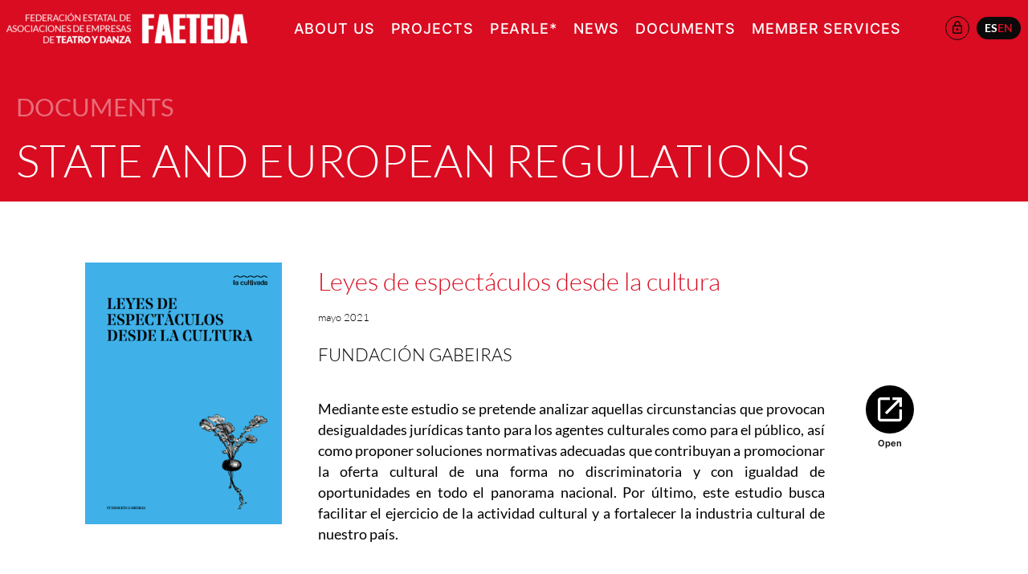

--- FILE ---
content_type: text/html; charset=UTF-8
request_url: https://www.faeteda.org/en/doc/state-and-european-regulations/page/2/
body_size: 35734
content:

<!DOCTYPE html>
<html lang="en-US">
<head>
	<meta charset="UTF-8" />
    <meta name="viewport" content="initial-scale=1, viewport-fit=cover">
    <meta class="foundation-mq">
	<meta name='robots' content='index, follow, max-image-preview:large, max-snippet:-1, max-video-preview:-1' />
<script id="cookieyes" type="text/javascript" src="https://cdn-cookieyes.com/client_data/d219e2115bc45a2f5e61033e/script.js"></script>
	<!-- This site is optimized with the Yoast SEO plugin v26.7 - https://yoast.com/wordpress/plugins/seo/ -->
	<title>State and European regulations archivos - Page 2 of 4 - Faeteda</title>
	<link rel="canonical" href="https://www.faeteda.org/en/doc/state-and-european-regulations/page/2/" />
	<link rel="prev" href="https://www.faeteda.org/en/doc/state-and-european-regulations/" />
	<link rel="next" href="https://www.faeteda.org/en/doc/state-and-european-regulations/page/3/" />
	<meta property="og:locale" content="en_US" />
	<meta property="og:type" content="article" />
	<meta property="og:title" content="State and European regulations archivos - Page 2 of 4 - Faeteda" />
	<meta property="og:description" content="31" />
	<meta property="og:url" content="https://www.faeteda.org/en/doc/state-and-european-regulations/" />
	<meta property="og:site_name" content="Faeteda" />
	<meta name="twitter:card" content="summary_large_image" />
	<script type="application/ld+json" class="yoast-schema-graph">{"@context":"https://schema.org","@graph":[{"@type":"CollectionPage","@id":"https://www.faeteda.org/en/doc/state-and-european-regulations/","url":"https://www.faeteda.org/en/doc/state-and-european-regulations/page/2/","name":"State and European regulations archivos - Page 2 of 4 - Faeteda","isPartOf":{"@id":"http://www.faeteda.org/en/#website"},"primaryImageOfPage":{"@id":"https://www.faeteda.org/en/doc/state-and-european-regulations/page/2/#primaryimage"},"image":{"@id":"https://www.faeteda.org/en/doc/state-and-european-regulations/page/2/#primaryimage"},"thumbnailUrl":"https://www.faeteda.org/wp-content/uploads/2022/01/FUNDACION-GABEIRAS-2021-Leyes-de-espectaculos-desde-la-cultura-768X1024.png","breadcrumb":{"@id":"https://www.faeteda.org/en/doc/state-and-european-regulations/page/2/#breadcrumb"},"inLanguage":"en-US"},{"@type":"ImageObject","inLanguage":"en-US","@id":"https://www.faeteda.org/en/doc/state-and-european-regulations/page/2/#primaryimage","url":"https://www.faeteda.org/wp-content/uploads/2022/01/FUNDACION-GABEIRAS-2021-Leyes-de-espectaculos-desde-la-cultura-768X1024.png","contentUrl":"https://www.faeteda.org/wp-content/uploads/2022/01/FUNDACION-GABEIRAS-2021-Leyes-de-espectaculos-desde-la-cultura-768X1024.png","width":768,"height":1024},{"@type":"BreadcrumbList","@id":"https://www.faeteda.org/en/doc/state-and-european-regulations/page/2/#breadcrumb","itemListElement":[{"@type":"ListItem","position":1,"name":"Portada","item":"https://www.faeteda.org/en/portada/"},{"@type":"ListItem","position":2,"name":"State and European regulations"}]},{"@type":"WebSite","@id":"http://www.faeteda.org/en/#website","url":"http://www.faeteda.org/en/","name":"Faeteda","description":"Federación Estatal de Asociaciones de Empresas de Teatro y Danza","potentialAction":[{"@type":"SearchAction","target":{"@type":"EntryPoint","urlTemplate":"http://www.faeteda.org/en/?s={search_term_string}"},"query-input":{"@type":"PropertyValueSpecification","valueRequired":true,"valueName":"search_term_string"}}],"inLanguage":"en-US"}]}</script>
	<!-- / Yoast SEO plugin. -->


<link rel='dns-prefetch' href='//www.googletagmanager.com' />
<link href='https://fonts.gstatic.com' crossorigin rel='preconnect' />
<style id='wp-img-auto-sizes-contain-inline-css'>
img:is([sizes=auto i],[sizes^="auto," i]){contain-intrinsic-size:3000px 1500px}
/*# sourceURL=wp-img-auto-sizes-contain-inline-css */
</style>
<style id='wp-block-paragraph-inline-css'>
.is-small-text{font-size:.875em}.is-regular-text{font-size:1em}.is-large-text{font-size:2.25em}.is-larger-text{font-size:3em}.has-drop-cap:not(:focus):first-letter{float:left;font-size:8.4em;font-style:normal;font-weight:100;line-height:.68;margin:.05em .1em 0 0;text-transform:uppercase}body.rtl .has-drop-cap:not(:focus):first-letter{float:none;margin-left:.1em}p.has-drop-cap.has-background{overflow:hidden}:root :where(p.has-background){padding:1.25em 2.375em}:where(p.has-text-color:not(.has-link-color)) a{color:inherit}p.has-text-align-left[style*="writing-mode:vertical-lr"],p.has-text-align-right[style*="writing-mode:vertical-rl"]{rotate:180deg}
/*# sourceURL=https://www.faeteda.org/wp-includes/blocks/paragraph/style.min.css */
</style>
<style id='wp-block-social-links-inline-css'>
.wp-block-social-links{background:none;box-sizing:border-box;margin-left:0;padding-left:0;padding-right:0;text-indent:0}.wp-block-social-links .wp-social-link a,.wp-block-social-links .wp-social-link a:hover{border-bottom:0;box-shadow:none;text-decoration:none}.wp-block-social-links .wp-social-link svg{height:1em;width:1em}.wp-block-social-links .wp-social-link span:not(.screen-reader-text){font-size:.65em;margin-left:.5em;margin-right:.5em}.wp-block-social-links.has-small-icon-size{font-size:16px}.wp-block-social-links,.wp-block-social-links.has-normal-icon-size{font-size:24px}.wp-block-social-links.has-large-icon-size{font-size:36px}.wp-block-social-links.has-huge-icon-size{font-size:48px}.wp-block-social-links.aligncenter{display:flex;justify-content:center}.wp-block-social-links.alignright{justify-content:flex-end}.wp-block-social-link{border-radius:9999px;display:block}@media not (prefers-reduced-motion){.wp-block-social-link{transition:transform .1s ease}}.wp-block-social-link{height:auto}.wp-block-social-link a{align-items:center;display:flex;line-height:0}.wp-block-social-link:hover{transform:scale(1.1)}.wp-block-social-links .wp-block-social-link.wp-social-link{display:inline-block;margin:0;padding:0}.wp-block-social-links .wp-block-social-link.wp-social-link .wp-block-social-link-anchor,.wp-block-social-links .wp-block-social-link.wp-social-link .wp-block-social-link-anchor svg,.wp-block-social-links .wp-block-social-link.wp-social-link .wp-block-social-link-anchor:active,.wp-block-social-links .wp-block-social-link.wp-social-link .wp-block-social-link-anchor:hover,.wp-block-social-links .wp-block-social-link.wp-social-link .wp-block-social-link-anchor:visited{color:currentColor;fill:currentColor}:where(.wp-block-social-links:not(.is-style-logos-only)) .wp-social-link{background-color:#f0f0f0;color:#444}:where(.wp-block-social-links:not(.is-style-logos-only)) .wp-social-link-amazon{background-color:#f90;color:#fff}:where(.wp-block-social-links:not(.is-style-logos-only)) .wp-social-link-bandcamp{background-color:#1ea0c3;color:#fff}:where(.wp-block-social-links:not(.is-style-logos-only)) .wp-social-link-behance{background-color:#0757fe;color:#fff}:where(.wp-block-social-links:not(.is-style-logos-only)) .wp-social-link-bluesky{background-color:#0a7aff;color:#fff}:where(.wp-block-social-links:not(.is-style-logos-only)) .wp-social-link-codepen{background-color:#1e1f26;color:#fff}:where(.wp-block-social-links:not(.is-style-logos-only)) .wp-social-link-deviantart{background-color:#02e49b;color:#fff}:where(.wp-block-social-links:not(.is-style-logos-only)) .wp-social-link-discord{background-color:#5865f2;color:#fff}:where(.wp-block-social-links:not(.is-style-logos-only)) .wp-social-link-dribbble{background-color:#e94c89;color:#fff}:where(.wp-block-social-links:not(.is-style-logos-only)) .wp-social-link-dropbox{background-color:#4280ff;color:#fff}:where(.wp-block-social-links:not(.is-style-logos-only)) .wp-social-link-etsy{background-color:#f45800;color:#fff}:where(.wp-block-social-links:not(.is-style-logos-only)) .wp-social-link-facebook{background-color:#0866ff;color:#fff}:where(.wp-block-social-links:not(.is-style-logos-only)) .wp-social-link-fivehundredpx{background-color:#000;color:#fff}:where(.wp-block-social-links:not(.is-style-logos-only)) .wp-social-link-flickr{background-color:#0461dd;color:#fff}:where(.wp-block-social-links:not(.is-style-logos-only)) .wp-social-link-foursquare{background-color:#e65678;color:#fff}:where(.wp-block-social-links:not(.is-style-logos-only)) .wp-social-link-github{background-color:#24292d;color:#fff}:where(.wp-block-social-links:not(.is-style-logos-only)) .wp-social-link-goodreads{background-color:#eceadd;color:#382110}:where(.wp-block-social-links:not(.is-style-logos-only)) .wp-social-link-google{background-color:#ea4434;color:#fff}:where(.wp-block-social-links:not(.is-style-logos-only)) .wp-social-link-gravatar{background-color:#1d4fc4;color:#fff}:where(.wp-block-social-links:not(.is-style-logos-only)) .wp-social-link-instagram{background-color:#f00075;color:#fff}:where(.wp-block-social-links:not(.is-style-logos-only)) .wp-social-link-lastfm{background-color:#e21b24;color:#fff}:where(.wp-block-social-links:not(.is-style-logos-only)) .wp-social-link-linkedin{background-color:#0d66c2;color:#fff}:where(.wp-block-social-links:not(.is-style-logos-only)) .wp-social-link-mastodon{background-color:#3288d4;color:#fff}:where(.wp-block-social-links:not(.is-style-logos-only)) .wp-social-link-medium{background-color:#000;color:#fff}:where(.wp-block-social-links:not(.is-style-logos-only)) .wp-social-link-meetup{background-color:#f6405f;color:#fff}:where(.wp-block-social-links:not(.is-style-logos-only)) .wp-social-link-patreon{background-color:#000;color:#fff}:where(.wp-block-social-links:not(.is-style-logos-only)) .wp-social-link-pinterest{background-color:#e60122;color:#fff}:where(.wp-block-social-links:not(.is-style-logos-only)) .wp-social-link-pocket{background-color:#ef4155;color:#fff}:where(.wp-block-social-links:not(.is-style-logos-only)) .wp-social-link-reddit{background-color:#ff4500;color:#fff}:where(.wp-block-social-links:not(.is-style-logos-only)) .wp-social-link-skype{background-color:#0478d7;color:#fff}:where(.wp-block-social-links:not(.is-style-logos-only)) .wp-social-link-snapchat{background-color:#fefc00;color:#fff;stroke:#000}:where(.wp-block-social-links:not(.is-style-logos-only)) .wp-social-link-soundcloud{background-color:#ff5600;color:#fff}:where(.wp-block-social-links:not(.is-style-logos-only)) .wp-social-link-spotify{background-color:#1bd760;color:#fff}:where(.wp-block-social-links:not(.is-style-logos-only)) .wp-social-link-telegram{background-color:#2aabee;color:#fff}:where(.wp-block-social-links:not(.is-style-logos-only)) .wp-social-link-threads{background-color:#000;color:#fff}:where(.wp-block-social-links:not(.is-style-logos-only)) .wp-social-link-tiktok{background-color:#000;color:#fff}:where(.wp-block-social-links:not(.is-style-logos-only)) .wp-social-link-tumblr{background-color:#011835;color:#fff}:where(.wp-block-social-links:not(.is-style-logos-only)) .wp-social-link-twitch{background-color:#6440a4;color:#fff}:where(.wp-block-social-links:not(.is-style-logos-only)) .wp-social-link-twitter{background-color:#1da1f2;color:#fff}:where(.wp-block-social-links:not(.is-style-logos-only)) .wp-social-link-vimeo{background-color:#1eb7ea;color:#fff}:where(.wp-block-social-links:not(.is-style-logos-only)) .wp-social-link-vk{background-color:#4680c2;color:#fff}:where(.wp-block-social-links:not(.is-style-logos-only)) .wp-social-link-wordpress{background-color:#3499cd;color:#fff}:where(.wp-block-social-links:not(.is-style-logos-only)) .wp-social-link-whatsapp{background-color:#25d366;color:#fff}:where(.wp-block-social-links:not(.is-style-logos-only)) .wp-social-link-x{background-color:#000;color:#fff}:where(.wp-block-social-links:not(.is-style-logos-only)) .wp-social-link-yelp{background-color:#d32422;color:#fff}:where(.wp-block-social-links:not(.is-style-logos-only)) .wp-social-link-youtube{background-color:red;color:#fff}:where(.wp-block-social-links.is-style-logos-only) .wp-social-link{background:none}:where(.wp-block-social-links.is-style-logos-only) .wp-social-link svg{height:1.25em;width:1.25em}:where(.wp-block-social-links.is-style-logos-only) .wp-social-link-amazon{color:#f90}:where(.wp-block-social-links.is-style-logos-only) .wp-social-link-bandcamp{color:#1ea0c3}:where(.wp-block-social-links.is-style-logos-only) .wp-social-link-behance{color:#0757fe}:where(.wp-block-social-links.is-style-logos-only) .wp-social-link-bluesky{color:#0a7aff}:where(.wp-block-social-links.is-style-logos-only) .wp-social-link-codepen{color:#1e1f26}:where(.wp-block-social-links.is-style-logos-only) .wp-social-link-deviantart{color:#02e49b}:where(.wp-block-social-links.is-style-logos-only) .wp-social-link-discord{color:#5865f2}:where(.wp-block-social-links.is-style-logos-only) .wp-social-link-dribbble{color:#e94c89}:where(.wp-block-social-links.is-style-logos-only) .wp-social-link-dropbox{color:#4280ff}:where(.wp-block-social-links.is-style-logos-only) .wp-social-link-etsy{color:#f45800}:where(.wp-block-social-links.is-style-logos-only) .wp-social-link-facebook{color:#0866ff}:where(.wp-block-social-links.is-style-logos-only) .wp-social-link-fivehundredpx{color:#000}:where(.wp-block-social-links.is-style-logos-only) .wp-social-link-flickr{color:#0461dd}:where(.wp-block-social-links.is-style-logos-only) .wp-social-link-foursquare{color:#e65678}:where(.wp-block-social-links.is-style-logos-only) .wp-social-link-github{color:#24292d}:where(.wp-block-social-links.is-style-logos-only) .wp-social-link-goodreads{color:#382110}:where(.wp-block-social-links.is-style-logos-only) .wp-social-link-google{color:#ea4434}:where(.wp-block-social-links.is-style-logos-only) .wp-social-link-gravatar{color:#1d4fc4}:where(.wp-block-social-links.is-style-logos-only) .wp-social-link-instagram{color:#f00075}:where(.wp-block-social-links.is-style-logos-only) .wp-social-link-lastfm{color:#e21b24}:where(.wp-block-social-links.is-style-logos-only) .wp-social-link-linkedin{color:#0d66c2}:where(.wp-block-social-links.is-style-logos-only) .wp-social-link-mastodon{color:#3288d4}:where(.wp-block-social-links.is-style-logos-only) .wp-social-link-medium{color:#000}:where(.wp-block-social-links.is-style-logos-only) .wp-social-link-meetup{color:#f6405f}:where(.wp-block-social-links.is-style-logos-only) .wp-social-link-patreon{color:#000}:where(.wp-block-social-links.is-style-logos-only) .wp-social-link-pinterest{color:#e60122}:where(.wp-block-social-links.is-style-logos-only) .wp-social-link-pocket{color:#ef4155}:where(.wp-block-social-links.is-style-logos-only) .wp-social-link-reddit{color:#ff4500}:where(.wp-block-social-links.is-style-logos-only) .wp-social-link-skype{color:#0478d7}:where(.wp-block-social-links.is-style-logos-only) .wp-social-link-snapchat{color:#fff;stroke:#000}:where(.wp-block-social-links.is-style-logos-only) .wp-social-link-soundcloud{color:#ff5600}:where(.wp-block-social-links.is-style-logos-only) .wp-social-link-spotify{color:#1bd760}:where(.wp-block-social-links.is-style-logos-only) .wp-social-link-telegram{color:#2aabee}:where(.wp-block-social-links.is-style-logos-only) .wp-social-link-threads{color:#000}:where(.wp-block-social-links.is-style-logos-only) .wp-social-link-tiktok{color:#000}:where(.wp-block-social-links.is-style-logos-only) .wp-social-link-tumblr{color:#011835}:where(.wp-block-social-links.is-style-logos-only) .wp-social-link-twitch{color:#6440a4}:where(.wp-block-social-links.is-style-logos-only) .wp-social-link-twitter{color:#1da1f2}:where(.wp-block-social-links.is-style-logos-only) .wp-social-link-vimeo{color:#1eb7ea}:where(.wp-block-social-links.is-style-logos-only) .wp-social-link-vk{color:#4680c2}:where(.wp-block-social-links.is-style-logos-only) .wp-social-link-whatsapp{color:#25d366}:where(.wp-block-social-links.is-style-logos-only) .wp-social-link-wordpress{color:#3499cd}:where(.wp-block-social-links.is-style-logos-only) .wp-social-link-x{color:#000}:where(.wp-block-social-links.is-style-logos-only) .wp-social-link-yelp{color:#d32422}:where(.wp-block-social-links.is-style-logos-only) .wp-social-link-youtube{color:red}.wp-block-social-links.is-style-pill-shape .wp-social-link{width:auto}:root :where(.wp-block-social-links .wp-social-link a){padding:.25em}:root :where(.wp-block-social-links.is-style-logos-only .wp-social-link a){padding:0}:root :where(.wp-block-social-links.is-style-pill-shape .wp-social-link a){padding-left:.6666666667em;padding-right:.6666666667em}.wp-block-social-links:not(.has-icon-color):not(.has-icon-background-color) .wp-social-link-snapchat .wp-block-social-link-label{color:#000}
/*# sourceURL=https://www.faeteda.org/wp-includes/blocks/social-links/style.min.css */
</style>
<style id='acf-social-share-button-style-inline-css'>
.button-share {
  cursor: pointer;
  color: #0a0a0a;
  border-radius: 40px;
  width: 40px;
  height: 40px;
  display: flex;
  align-items: center;
  justify-content: center;
}
.button-share svg {
  width: 24px;
  height: 24px;
}

/* SOCIAL SHARE Reveal
----------------------*/
/* custom social sharing buttons */
.social-share-container .share {
  margin: 2rem 2rem;
}
.social-share-container .share svg {
  fill: #0a0a0a;
  width: 80px;
  height: 80px;
}
.social-share-container .share:hover svg {
  fill: #d90c21;
}

/*# sourceMappingURL=social-share-button.css.map */

/*# sourceURL=https://www.faeteda.org/wp-content/themes/faeteda2024/inc/acf-blocks/social-share-button/social-share-button.css */
</style>
<style id='wp-block-group-inline-css'>
.wp-block-group{box-sizing:border-box}:where(.wp-block-group.wp-block-group-is-layout-constrained){position:relative}
/*# sourceURL=https://www.faeteda.org/wp-includes/blocks/group/style.min.css */
</style>
<style id='acf-button-style-inline-css'>
/* Basic Button Styles
----------------------*/
.button,
button.primary,
.button.primary,
.wp-site-blocks .button,
.wp-site-blocks .button.primary {
  letter-spacing: 0.04em;
  text-decoration: none;
  text-transform: uppercase;
  /*  background: $button-background;
  padding: $button-padding;
  margin: $button-margin;
  font-weight: $button-font-weight;
  font-family: $button-font-family;
  font-size: map-get($button-sizes, default);    
  font-weight: $button-font-weight;
  border-radius: $button-radius;
  border-color: $button-background;
  line-height: 1; */
}
/* Aligment */
.button.aligncenter {
  margin-right: auto;
  margin-left: auto;
  display: block;
  clear: both;
  width: fit-content;
}

.button.alignleft {
  /* display: inline; */
  float: left;
}

.button.alignright {
  /* display: inline; */
  float: right;
}

/*  Colors  */
.button {
  color: #ffffff;
  background: #d90c21;
  /*  &.primary {
      color: $button-color;
      background-color: $primary-color;
      border-color: $primary-color;
  } */
}
.button.secondary {
  color: #ffffff;
  background-color: #2e918e;
  border-color: #2e918e;
}
.button.secondary.hollow {
  color: #2e918e;
  background-color: transparent;
}
.button.secondary.hollow svg {
  color: #2e918e;
}
.button.secondary.clear {
  color: #2e918e;
  background-color: transparent;
  border: none;
}
.button.secondary.clear svg {
  color: #2e918e;
}
.button.tertiary {
  background-color: #595a56;
  border-color: #595a56;
}
.button.tertiary:hover {
  background-color: #555652;
}
.button.white {
  color: #0a0a0a;
  background-color: #ffffff;
  border-color: #ffffff;
  /* box-shadow: $button-shadow; */
  /* box-shadow: var(--wp--custom--button-shadow); */
}
.button.white:hover {
  background-color: #f2f2f2;
  color: #0a0a0a;
}
.button.black {
  color: #ffffff;
  background-color: #0a0a0a;
  border-color: #0a0a0a;
}
.button.black:hover {
  background-color: #707070;
}
.button.black.external svg.icon.icon-external {
  fill: currentColor;
}

.button.clear.white {
  border: none;
  background: none;
  color: #ffffff;
}
.button.clear.white:hover {
  opacity: 0.9;
  background: none;
  color: #ffffff;
}

.button.clear.black {
  border: none;
  background: none;
  color: #0a0a0a;
}

.button.small {
  padding: 0.5em 1em;
}

.button.hollow.white {
  color: #ffffff;
  border-color: #ffffff;
  background-color: transparent;
  border-width: 1px;
  padding: 0.8em 1em;
}
.button.hollow.white:hover {
  opacity: 0.9;
  color: #ffffff;
  border-color: #ffffff;
}

.button.hollow.black {
  color: #0a0a0a;
  background-color: transparent;
  border-color: #0a0a0a;
  border-width: 1px;
}
.button.hollow.black:hover {
  opacity: 0.7;
  color: #0a0a0a;
  background-color: transparent;
  border-color: #0a0a0a;
}

/* ICONS WITH SVG ICON */
.button.add-icon-on-right {
  position: relative;
  padding-right: 38px;
}
.button.add-icon-on-right svg.icon:not(.icon-external) {
  position: absolute;
  top: 50%;
  transform: translateY(-50%) translateX(50%);
  width: 16px;
  height: 16px;
}
.button.add-icon-on-right.large {
  padding-right: 54px;
}
.button.add-icon-on-right.large svg.icon:not(.icon-external) {
  width: 24px;
  height: 24px;
}
.button.add-icon-on-right.small {
  padding-right: 20px;
}
.button.add-icon-on-right.tiny {
  padding-right: 16px;
}

.button.button.add-icon-on-left {
  position: relative;
  padding-left: 30px;
}
.button.button.add-icon-on-left svg.icon:not(.icon-external) {
  left: 0;
  position: absolute;
  top: 50%;
  transform: translateY(-50%) translateX(50%);
  width: 16px;
  height: 16px;
}
.button.button.add-icon-on-left.large {
  padding-left: 54px;
}
.button.button.add-icon-on-left.large svg.icon:not(.icon-external) {
  width: 24px;
  height: 24px;
}
.button.button.add-icon-on-left.small {
  padding-left: 20px;
}
.button.button.add-icon-on-left.tiny {
  padding-left: 18px;
}

.button.add-icon-on-right,
.button.add-icon-on-left {
  white-space: nowrap;
}
.button.add-icon-on-right svg.icon:not(.icon-external),
.button.add-icon-on-left svg.icon:not(.icon-external) {
  color: currentColor;
}
.button.add-icon-on-right svg.icon.icon-external,
.button.add-icon-on-left svg.icon.icon-external {
  display: none;
}
.button.add-icon-on-right.large svg.icon,
.button.add-icon-on-left.large svg.icon {
  width: auto;
  height: 20px;
}
.button.add-icon-on-right.small svg.icon,
.button.add-icon-on-left.small svg.icon {
  width: 12px;
  height: 12px;
}
.button.add-icon-on-right.tiny svg.icon,
.button.add-icon-on-left.tiny svg.icon {
  width: 10px;
  height: 10px;
}
.button.add-icon-on-right.clear.large, .button.add-icon-on-right.hollow.large,
.button.add-icon-on-left.clear.large,
.button.add-icon-on-left.hollow.large {
  -webkit-transition: all 0.3s ease-in-out;
  -moz-transition: all 0.3s ease-in-out;
  -ms-transition: all 0.3s ease-in-out;
  -o-transition: all 0.3s ease-in-out;
  transition: all 0.3s ease-in-out;
  /* -webkit-transition: all 600ms cubic-bezier(0.175, 0.885, 0.32, 1.275);
  transition:         all 600ms cubic-bezier(0.175, 0.885, 0.32, 1.275);*/
  /*-webkit-transition: all 600ms cubic-bezier(1, 0, 0, 1);
  transition: all 600ms cubic-bezier(1, 0, 0, 1);*/
}
.button.add-icon-on-right.clear.large svg.icon, .button.add-icon-on-right.hollow.large svg.icon,
.button.add-icon-on-left.clear.large svg.icon,
.button.add-icon-on-left.hollow.large svg.icon {
  -webkit-transition: all 0.3s ease-in-out;
  -moz-transition: all 0.3s ease-in-out;
  -ms-transition: all 0.3s ease-in-out;
  -o-transition: all 0.3s ease-in-out;
  transition: all 0.3s ease-in-out;
  /* -webkit-transition: all 600ms cubic-bezier(0.175, 0.885, 0.32, 1.275);
  transition:         all 600ms cubic-bezier(0.175, 0.885, 0.32, 1.275);*/
  /*-webkit-transition: all 600ms cubic-bezier(1, 0, 0, 1);
  transition: all 600ms cubic-bezier(1, 0, 0, 1);*/
  border-radius: 20px;
  padding: 4px;
}
.button.add-icon-on-right.clear.large:hover svg.icon, .button.add-icon-on-right.hollow.large:hover svg.icon,
.button.add-icon-on-left.clear.large:hover svg.icon,
.button.add-icon-on-left.hollow.large:hover svg.icon {
  transform: translateY(-50%) translateX(80%) scale(1);
}
.button.add-icon-on-right.clear.large.white svg.icon, .button.add-icon-on-right.hollow.large.white svg.icon,
.button.add-icon-on-left.clear.large.white svg.icon,
.button.add-icon-on-left.hollow.large.white svg.icon {
  background-color: #ffffff;
  color: #0a0a0a;
}
.button.add-icon-on-right.clear.large.black svg.icon, .button.add-icon-on-right.hollow.large.black svg.icon,
.button.add-icon-on-left.clear.large.black svg.icon,
.button.add-icon-on-left.hollow.large.black svg.icon {
  background-color: black;
  color: #ffffff;
}
.button.add-icon-on-right.clear.large.default svg.icon, .button.add-icon-on-right.hollow.large.default svg.icon,
.button.add-icon-on-left.clear.large.default svg.icon,
.button.add-icon-on-left.hollow.large.default svg.icon {
  background-color: #d90c21;
  color: #ffffff;
}
.button.add-icon-on-right.clear.large.secondary svg.icon, .button.add-icon-on-right.hollow.large.secondary svg.icon,
.button.add-icon-on-left.clear.large.secondary svg.icon,
.button.add-icon-on-left.hollow.large.secondary svg.icon {
  background-color: #2e918e;
  color: #ffffff;
}

.button.no-margin-bottom {
  margin-bottom: 0;
}

.button-group {
  gap: 16px;
}

/* Special size  */
.button.huge {
  font-size: calc(20px + 40 * (100vw - 300px) / 1300);
  font-weight: 300;
  border-radius: 100px;
  padding: 0.4em 1em;
  white-space: normal;
}
.button.huge svg.icon:not(.icon-external) {
  width: 60px;
  height: 60px;
}
.button.huge.add-icon-on-right {
  padding-right: 130px;
}
.button.huge.add-icon-on-left {
  padding-left: 130px;
}

/*# sourceMappingURL=button-advanced.css.map */

/*# sourceURL=https://www.faeteda.org/wp-content/themes/faeteda2024/inc/acf-blocks/button/button-advanced.css */
</style>
<style id='wp-block-navigation-link-inline-css'>
.wp-block-navigation .wp-block-navigation-item__label{overflow-wrap:break-word}.wp-block-navigation .wp-block-navigation-item__description{display:none}.link-ui-tools{outline:1px solid #f0f0f0;padding:8px}.link-ui-block-inserter{padding-top:8px}.link-ui-block-inserter__back{margin-left:8px;text-transform:uppercase}
/*# sourceURL=https://www.faeteda.org/wp-includes/blocks/navigation-link/style.min.css */
</style>
<link rel='stylesheet' id='wp-block-navigation-css' href='https://www.faeteda.org/wp-includes/blocks/navigation/style.min.css?ver=6.9' media='all' />
<style id='wp-block-columns-inline-css'>
.wp-block-columns{box-sizing:border-box;display:flex;flex-wrap:wrap!important}@media (min-width:782px){.wp-block-columns{flex-wrap:nowrap!important}}.wp-block-columns{align-items:normal!important}.wp-block-columns.are-vertically-aligned-top{align-items:flex-start}.wp-block-columns.are-vertically-aligned-center{align-items:center}.wp-block-columns.are-vertically-aligned-bottom{align-items:flex-end}@media (max-width:781px){.wp-block-columns:not(.is-not-stacked-on-mobile)>.wp-block-column{flex-basis:100%!important}}@media (min-width:782px){.wp-block-columns:not(.is-not-stacked-on-mobile)>.wp-block-column{flex-basis:0;flex-grow:1}.wp-block-columns:not(.is-not-stacked-on-mobile)>.wp-block-column[style*=flex-basis]{flex-grow:0}}.wp-block-columns.is-not-stacked-on-mobile{flex-wrap:nowrap!important}.wp-block-columns.is-not-stacked-on-mobile>.wp-block-column{flex-basis:0;flex-grow:1}.wp-block-columns.is-not-stacked-on-mobile>.wp-block-column[style*=flex-basis]{flex-grow:0}:where(.wp-block-columns){margin-bottom:1.75em}:where(.wp-block-columns.has-background){padding:1.25em 2.375em}.wp-block-column{flex-grow:1;min-width:0;overflow-wrap:break-word;word-break:break-word}.wp-block-column.is-vertically-aligned-top{align-self:flex-start}.wp-block-column.is-vertically-aligned-center{align-self:center}.wp-block-column.is-vertically-aligned-bottom{align-self:flex-end}.wp-block-column.is-vertically-aligned-stretch{align-self:stretch}.wp-block-column.is-vertically-aligned-bottom,.wp-block-column.is-vertically-aligned-center,.wp-block-column.is-vertically-aligned-top{width:100%}
/*# sourceURL=https://www.faeteda.org/wp-includes/blocks/columns/style.min.css */
</style>
<style id='wp-block-image-inline-css'>
.wp-block-image>a,.wp-block-image>figure>a{display:inline-block}.wp-block-image img{box-sizing:border-box;height:auto;max-width:100%;vertical-align:bottom}@media not (prefers-reduced-motion){.wp-block-image img.hide{visibility:hidden}.wp-block-image img.show{animation:show-content-image .4s}}.wp-block-image[style*=border-radius] img,.wp-block-image[style*=border-radius]>a{border-radius:inherit}.wp-block-image.has-custom-border img{box-sizing:border-box}.wp-block-image.aligncenter{text-align:center}.wp-block-image.alignfull>a,.wp-block-image.alignwide>a{width:100%}.wp-block-image.alignfull img,.wp-block-image.alignwide img{height:auto;width:100%}.wp-block-image .aligncenter,.wp-block-image .alignleft,.wp-block-image .alignright,.wp-block-image.aligncenter,.wp-block-image.alignleft,.wp-block-image.alignright{display:table}.wp-block-image .aligncenter>figcaption,.wp-block-image .alignleft>figcaption,.wp-block-image .alignright>figcaption,.wp-block-image.aligncenter>figcaption,.wp-block-image.alignleft>figcaption,.wp-block-image.alignright>figcaption{caption-side:bottom;display:table-caption}.wp-block-image .alignleft{float:left;margin:.5em 1em .5em 0}.wp-block-image .alignright{float:right;margin:.5em 0 .5em 1em}.wp-block-image .aligncenter{margin-left:auto;margin-right:auto}.wp-block-image :where(figcaption){margin-bottom:1em;margin-top:.5em}.wp-block-image.is-style-circle-mask img{border-radius:9999px}@supports ((-webkit-mask-image:none) or (mask-image:none)) or (-webkit-mask-image:none){.wp-block-image.is-style-circle-mask img{border-radius:0;-webkit-mask-image:url('data:image/svg+xml;utf8,<svg viewBox="0 0 100 100" xmlns="http://www.w3.org/2000/svg"><circle cx="50" cy="50" r="50"/></svg>');mask-image:url('data:image/svg+xml;utf8,<svg viewBox="0 0 100 100" xmlns="http://www.w3.org/2000/svg"><circle cx="50" cy="50" r="50"/></svg>');mask-mode:alpha;-webkit-mask-position:center;mask-position:center;-webkit-mask-repeat:no-repeat;mask-repeat:no-repeat;-webkit-mask-size:contain;mask-size:contain}}:root :where(.wp-block-image.is-style-rounded img,.wp-block-image .is-style-rounded img){border-radius:9999px}.wp-block-image figure{margin:0}.wp-lightbox-container{display:flex;flex-direction:column;position:relative}.wp-lightbox-container img{cursor:zoom-in}.wp-lightbox-container img:hover+button{opacity:1}.wp-lightbox-container button{align-items:center;backdrop-filter:blur(16px) saturate(180%);background-color:#5a5a5a40;border:none;border-radius:4px;cursor:zoom-in;display:flex;height:20px;justify-content:center;opacity:0;padding:0;position:absolute;right:16px;text-align:center;top:16px;width:20px;z-index:100}@media not (prefers-reduced-motion){.wp-lightbox-container button{transition:opacity .2s ease}}.wp-lightbox-container button:focus-visible{outline:3px auto #5a5a5a40;outline:3px auto -webkit-focus-ring-color;outline-offset:3px}.wp-lightbox-container button:hover{cursor:pointer;opacity:1}.wp-lightbox-container button:focus{opacity:1}.wp-lightbox-container button:focus,.wp-lightbox-container button:hover,.wp-lightbox-container button:not(:hover):not(:active):not(.has-background){background-color:#5a5a5a40;border:none}.wp-lightbox-overlay{box-sizing:border-box;cursor:zoom-out;height:100vh;left:0;overflow:hidden;position:fixed;top:0;visibility:hidden;width:100%;z-index:100000}.wp-lightbox-overlay .close-button{align-items:center;cursor:pointer;display:flex;justify-content:center;min-height:40px;min-width:40px;padding:0;position:absolute;right:calc(env(safe-area-inset-right) + 16px);top:calc(env(safe-area-inset-top) + 16px);z-index:5000000}.wp-lightbox-overlay .close-button:focus,.wp-lightbox-overlay .close-button:hover,.wp-lightbox-overlay .close-button:not(:hover):not(:active):not(.has-background){background:none;border:none}.wp-lightbox-overlay .lightbox-image-container{height:var(--wp--lightbox-container-height);left:50%;overflow:hidden;position:absolute;top:50%;transform:translate(-50%,-50%);transform-origin:top left;width:var(--wp--lightbox-container-width);z-index:9999999999}.wp-lightbox-overlay .wp-block-image{align-items:center;box-sizing:border-box;display:flex;height:100%;justify-content:center;margin:0;position:relative;transform-origin:0 0;width:100%;z-index:3000000}.wp-lightbox-overlay .wp-block-image img{height:var(--wp--lightbox-image-height);min-height:var(--wp--lightbox-image-height);min-width:var(--wp--lightbox-image-width);width:var(--wp--lightbox-image-width)}.wp-lightbox-overlay .wp-block-image figcaption{display:none}.wp-lightbox-overlay button{background:none;border:none}.wp-lightbox-overlay .scrim{background-color:#fff;height:100%;opacity:.9;position:absolute;width:100%;z-index:2000000}.wp-lightbox-overlay.active{visibility:visible}@media not (prefers-reduced-motion){.wp-lightbox-overlay.active{animation:turn-on-visibility .25s both}.wp-lightbox-overlay.active img{animation:turn-on-visibility .35s both}.wp-lightbox-overlay.show-closing-animation:not(.active){animation:turn-off-visibility .35s both}.wp-lightbox-overlay.show-closing-animation:not(.active) img{animation:turn-off-visibility .25s both}.wp-lightbox-overlay.zoom.active{animation:none;opacity:1;visibility:visible}.wp-lightbox-overlay.zoom.active .lightbox-image-container{animation:lightbox-zoom-in .4s}.wp-lightbox-overlay.zoom.active .lightbox-image-container img{animation:none}.wp-lightbox-overlay.zoom.active .scrim{animation:turn-on-visibility .4s forwards}.wp-lightbox-overlay.zoom.show-closing-animation:not(.active){animation:none}.wp-lightbox-overlay.zoom.show-closing-animation:not(.active) .lightbox-image-container{animation:lightbox-zoom-out .4s}.wp-lightbox-overlay.zoom.show-closing-animation:not(.active) .lightbox-image-container img{animation:none}.wp-lightbox-overlay.zoom.show-closing-animation:not(.active) .scrim{animation:turn-off-visibility .4s forwards}}@keyframes show-content-image{0%{visibility:hidden}99%{visibility:hidden}to{visibility:visible}}@keyframes turn-on-visibility{0%{opacity:0}to{opacity:1}}@keyframes turn-off-visibility{0%{opacity:1;visibility:visible}99%{opacity:0;visibility:visible}to{opacity:0;visibility:hidden}}@keyframes lightbox-zoom-in{0%{transform:translate(calc((-100vw + var(--wp--lightbox-scrollbar-width))/2 + var(--wp--lightbox-initial-left-position)),calc(-50vh + var(--wp--lightbox-initial-top-position))) scale(var(--wp--lightbox-scale))}to{transform:translate(-50%,-50%) scale(1)}}@keyframes lightbox-zoom-out{0%{transform:translate(-50%,-50%) scale(1);visibility:visible}99%{visibility:visible}to{transform:translate(calc((-100vw + var(--wp--lightbox-scrollbar-width))/2 + var(--wp--lightbox-initial-left-position)),calc(-50vh + var(--wp--lightbox-initial-top-position))) scale(var(--wp--lightbox-scale));visibility:hidden}}
/*# sourceURL=https://www.faeteda.org/wp-includes/blocks/image/style.min.css */
</style>
<link rel='stylesheet' id='site-css-css' href='https://www.faeteda.org/wp-content/themes/faeteda2024/assets/styles/css/style.css?ver=8.0.22' media='all' />
<style id='wp-emoji-styles-inline-css'>

	img.wp-smiley, img.emoji {
		display: inline !important;
		border: none !important;
		box-shadow: none !important;
		height: 1em !important;
		width: 1em !important;
		margin: 0 0.07em !important;
		vertical-align: -0.1em !important;
		background: none !important;
		padding: 0 !important;
	}
/*# sourceURL=wp-emoji-styles-inline-css */
</style>
<style id='wp-block-library-inline-css'>
:root{--wp-block-synced-color:#7a00df;--wp-block-synced-color--rgb:122,0,223;--wp-bound-block-color:var(--wp-block-synced-color);--wp-editor-canvas-background:#ddd;--wp-admin-theme-color:#007cba;--wp-admin-theme-color--rgb:0,124,186;--wp-admin-theme-color-darker-10:#006ba1;--wp-admin-theme-color-darker-10--rgb:0,107,160.5;--wp-admin-theme-color-darker-20:#005a87;--wp-admin-theme-color-darker-20--rgb:0,90,135;--wp-admin-border-width-focus:2px}@media (min-resolution:192dpi){:root{--wp-admin-border-width-focus:1.5px}}.wp-element-button{cursor:pointer}:root .has-very-light-gray-background-color{background-color:#eee}:root .has-very-dark-gray-background-color{background-color:#313131}:root .has-very-light-gray-color{color:#eee}:root .has-very-dark-gray-color{color:#313131}:root .has-vivid-green-cyan-to-vivid-cyan-blue-gradient-background{background:linear-gradient(135deg,#00d084,#0693e3)}:root .has-purple-crush-gradient-background{background:linear-gradient(135deg,#34e2e4,#4721fb 50%,#ab1dfe)}:root .has-hazy-dawn-gradient-background{background:linear-gradient(135deg,#faaca8,#dad0ec)}:root .has-subdued-olive-gradient-background{background:linear-gradient(135deg,#fafae1,#67a671)}:root .has-atomic-cream-gradient-background{background:linear-gradient(135deg,#fdd79a,#004a59)}:root .has-nightshade-gradient-background{background:linear-gradient(135deg,#330968,#31cdcf)}:root .has-midnight-gradient-background{background:linear-gradient(135deg,#020381,#2874fc)}:root{--wp--preset--font-size--normal:16px;--wp--preset--font-size--huge:42px}.has-regular-font-size{font-size:1em}.has-larger-font-size{font-size:2.625em}.has-normal-font-size{font-size:var(--wp--preset--font-size--normal)}.has-huge-font-size{font-size:var(--wp--preset--font-size--huge)}.has-text-align-center{text-align:center}.has-text-align-left{text-align:left}.has-text-align-right{text-align:right}.has-fit-text{white-space:nowrap!important}#end-resizable-editor-section{display:none}.aligncenter{clear:both}.items-justified-left{justify-content:flex-start}.items-justified-center{justify-content:center}.items-justified-right{justify-content:flex-end}.items-justified-space-between{justify-content:space-between}.screen-reader-text{border:0;clip-path:inset(50%);height:1px;margin:-1px;overflow:hidden;padding:0;position:absolute;width:1px;word-wrap:normal!important}.screen-reader-text:focus{background-color:#ddd;clip-path:none;color:#444;display:block;font-size:1em;height:auto;left:5px;line-height:normal;padding:15px 23px 14px;text-decoration:none;top:5px;width:auto;z-index:100000}html :where(.has-border-color){border-style:solid}html :where([style*=border-top-color]){border-top-style:solid}html :where([style*=border-right-color]){border-right-style:solid}html :where([style*=border-bottom-color]){border-bottom-style:solid}html :where([style*=border-left-color]){border-left-style:solid}html :where([style*=border-width]){border-style:solid}html :where([style*=border-top-width]){border-top-style:solid}html :where([style*=border-right-width]){border-right-style:solid}html :where([style*=border-bottom-width]){border-bottom-style:solid}html :where([style*=border-left-width]){border-left-style:solid}html :where(img[class*=wp-image-]){height:auto;max-width:100%}:where(figure){margin:0 0 1em}html :where(.is-position-sticky){--wp-admin--admin-bar--position-offset:var(--wp-admin--admin-bar--height,0px)}@media screen and (max-width:600px){html :where(.is-position-sticky){--wp-admin--admin-bar--position-offset:0px}}
/*# sourceURL=/wp-includes/css/dist/block-library/common.min.css */
</style>
<link rel='stylesheet' id='editorskit-frontend-css' href='https://www.faeteda.org/wp-content/plugins/block-options/build/style.build.css?ver=new' media='all' />
<link rel='stylesheet' id='mediaelement-css' href='https://www.faeteda.org/wp-includes/js/mediaelement/mediaelementplayer-legacy.min.css?ver=4.2.17' media='all' />
<link rel='stylesheet' id='wp-mediaelement-css' href='https://www.faeteda.org/wp-includes/js/mediaelement/wp-mediaelement.min.css?ver=6.9' media='all' />
<link rel='stylesheet' id='view_editor_gutenberg_frontend_assets-css' href='https://www.faeteda.org/wp-content/plugins/toolset-blocks/public/css/views-frontend.css?ver=3.6.21' media='all' />
<style id='view_editor_gutenberg_frontend_assets-inline-css'>
.wpv-sort-list-dropdown.wpv-sort-list-dropdown-style-default > span.wpv-sort-list,.wpv-sort-list-dropdown.wpv-sort-list-dropdown-style-default .wpv-sort-list-item {border-color: #cdcdcd;}.wpv-sort-list-dropdown.wpv-sort-list-dropdown-style-default .wpv-sort-list-item a {color: #444;background-color: #fff;}.wpv-sort-list-dropdown.wpv-sort-list-dropdown-style-default a:hover,.wpv-sort-list-dropdown.wpv-sort-list-dropdown-style-default a:focus {color: #000;background-color: #eee;}.wpv-sort-list-dropdown.wpv-sort-list-dropdown-style-default .wpv-sort-list-item.wpv-sort-list-current a {color: #000;background-color: #eee;}
.wpv-sort-list-dropdown.wpv-sort-list-dropdown-style-default > span.wpv-sort-list,.wpv-sort-list-dropdown.wpv-sort-list-dropdown-style-default .wpv-sort-list-item {border-color: #cdcdcd;}.wpv-sort-list-dropdown.wpv-sort-list-dropdown-style-default .wpv-sort-list-item a {color: #444;background-color: #fff;}.wpv-sort-list-dropdown.wpv-sort-list-dropdown-style-default a:hover,.wpv-sort-list-dropdown.wpv-sort-list-dropdown-style-default a:focus {color: #000;background-color: #eee;}.wpv-sort-list-dropdown.wpv-sort-list-dropdown-style-default .wpv-sort-list-item.wpv-sort-list-current a {color: #000;background-color: #eee;}.wpv-sort-list-dropdown.wpv-sort-list-dropdown-style-grey > span.wpv-sort-list,.wpv-sort-list-dropdown.wpv-sort-list-dropdown-style-grey .wpv-sort-list-item {border-color: #cdcdcd;}.wpv-sort-list-dropdown.wpv-sort-list-dropdown-style-grey .wpv-sort-list-item a {color: #444;background-color: #eeeeee;}.wpv-sort-list-dropdown.wpv-sort-list-dropdown-style-grey a:hover,.wpv-sort-list-dropdown.wpv-sort-list-dropdown-style-grey a:focus {color: #000;background-color: #e5e5e5;}.wpv-sort-list-dropdown.wpv-sort-list-dropdown-style-grey .wpv-sort-list-item.wpv-sort-list-current a {color: #000;background-color: #e5e5e5;}
.wpv-sort-list-dropdown.wpv-sort-list-dropdown-style-default > span.wpv-sort-list,.wpv-sort-list-dropdown.wpv-sort-list-dropdown-style-default .wpv-sort-list-item {border-color: #cdcdcd;}.wpv-sort-list-dropdown.wpv-sort-list-dropdown-style-default .wpv-sort-list-item a {color: #444;background-color: #fff;}.wpv-sort-list-dropdown.wpv-sort-list-dropdown-style-default a:hover,.wpv-sort-list-dropdown.wpv-sort-list-dropdown-style-default a:focus {color: #000;background-color: #eee;}.wpv-sort-list-dropdown.wpv-sort-list-dropdown-style-default .wpv-sort-list-item.wpv-sort-list-current a {color: #000;background-color: #eee;}.wpv-sort-list-dropdown.wpv-sort-list-dropdown-style-grey > span.wpv-sort-list,.wpv-sort-list-dropdown.wpv-sort-list-dropdown-style-grey .wpv-sort-list-item {border-color: #cdcdcd;}.wpv-sort-list-dropdown.wpv-sort-list-dropdown-style-grey .wpv-sort-list-item a {color: #444;background-color: #eeeeee;}.wpv-sort-list-dropdown.wpv-sort-list-dropdown-style-grey a:hover,.wpv-sort-list-dropdown.wpv-sort-list-dropdown-style-grey a:focus {color: #000;background-color: #e5e5e5;}.wpv-sort-list-dropdown.wpv-sort-list-dropdown-style-grey .wpv-sort-list-item.wpv-sort-list-current a {color: #000;background-color: #e5e5e5;}.wpv-sort-list-dropdown.wpv-sort-list-dropdown-style-blue > span.wpv-sort-list,.wpv-sort-list-dropdown.wpv-sort-list-dropdown-style-blue .wpv-sort-list-item {border-color: #0099cc;}.wpv-sort-list-dropdown.wpv-sort-list-dropdown-style-blue .wpv-sort-list-item a {color: #444;background-color: #cbddeb;}.wpv-sort-list-dropdown.wpv-sort-list-dropdown-style-blue a:hover,.wpv-sort-list-dropdown.wpv-sort-list-dropdown-style-blue a:focus {color: #000;background-color: #95bedd;}.wpv-sort-list-dropdown.wpv-sort-list-dropdown-style-blue .wpv-sort-list-item.wpv-sort-list-current a {color: #000;background-color: #95bedd;}
/*# sourceURL=view_editor_gutenberg_frontend_assets-inline-css */
</style>
<style id='global-styles-inline-css'>
:root{--wp--preset--aspect-ratio--square: 1;--wp--preset--aspect-ratio--4-3: 4/3;--wp--preset--aspect-ratio--3-4: 3/4;--wp--preset--aspect-ratio--3-2: 3/2;--wp--preset--aspect-ratio--2-3: 2/3;--wp--preset--aspect-ratio--16-9: 16/9;--wp--preset--aspect-ratio--9-16: 9/16;--wp--preset--color--black: #000000;--wp--preset--color--cyan-bluish-gray: #abb8c3;--wp--preset--color--white: #ffffff;--wp--preset--color--pale-pink: #f78da7;--wp--preset--color--vivid-red: #cf2e2e;--wp--preset--color--luminous-vivid-orange: #ff6900;--wp--preset--color--luminous-vivid-amber: #fcb900;--wp--preset--color--light-green-cyan: #7bdcb5;--wp--preset--color--vivid-green-cyan: #00d084;--wp--preset--color--pale-cyan-blue: #8ed1fc;--wp--preset--color--vivid-cyan-blue: #0693e3;--wp--preset--color--vivid-purple: #9b51e0;--wp--preset--color--background: #ffffff;--wp--preset--color--foreground: #000000;--wp--preset--color--primary: #d90c21;--wp--preset--color--secondary: #2e918e;--wp--preset--color--tertiary: #595a56;--wp--preset--color--primary-pale: #fbe7e9;--wp--preset--color--primary-lightest: #e86d7a;--wp--preset--color--primary-lighter: #e13d4d;--wp--preset--color--primary-darker: #ae0a1a;--wp--preset--color--primary-darkest: #820714;--wp--preset--color--secondary-pale: #eaf4f4;--wp--preset--color--secondary-lightest: #97c8c7;--wp--preset--color--secondary-lighter: #439c99;--wp--preset--color--secondary-darker: #298280;--wp--preset--color--secondary-darkest: #1c5755;--wp--preset--color--pale-gray: #FAFAFA;--wp--preset--color--light-gray: #EBEBEB;--wp--preset--color--gray: #BABABA;--wp--preset--color--dark-gray: #525252;--wp--preset--color--transparent: transparent;--wp--preset--gradient--vivid-cyan-blue-to-vivid-purple: linear-gradient(135deg,rgb(6,147,227) 0%,rgb(155,81,224) 100%);--wp--preset--gradient--light-green-cyan-to-vivid-green-cyan: linear-gradient(135deg,rgb(122,220,180) 0%,rgb(0,208,130) 100%);--wp--preset--gradient--luminous-vivid-amber-to-luminous-vivid-orange: linear-gradient(135deg,rgb(252,185,0) 0%,rgb(255,105,0) 100%);--wp--preset--gradient--luminous-vivid-orange-to-vivid-red: linear-gradient(135deg,rgb(255,105,0) 0%,rgb(207,46,46) 100%);--wp--preset--gradient--very-light-gray-to-cyan-bluish-gray: linear-gradient(135deg,rgb(238,238,238) 0%,rgb(169,184,195) 100%);--wp--preset--gradient--cool-to-warm-spectrum: linear-gradient(135deg,rgb(74,234,220) 0%,rgb(151,120,209) 20%,rgb(207,42,186) 40%,rgb(238,44,130) 60%,rgb(251,105,98) 80%,rgb(254,248,76) 100%);--wp--preset--gradient--blush-light-purple: linear-gradient(135deg,rgb(255,206,236) 0%,rgb(152,150,240) 100%);--wp--preset--gradient--blush-bordeaux: linear-gradient(135deg,rgb(254,205,165) 0%,rgb(254,45,45) 50%,rgb(107,0,62) 100%);--wp--preset--gradient--luminous-dusk: linear-gradient(135deg,rgb(255,203,112) 0%,rgb(199,81,192) 50%,rgb(65,88,208) 100%);--wp--preset--gradient--pale-ocean: linear-gradient(135deg,rgb(255,245,203) 0%,rgb(182,227,212) 50%,rgb(51,167,181) 100%);--wp--preset--gradient--electric-grass: linear-gradient(135deg,rgb(202,248,128) 0%,rgb(113,206,126) 100%);--wp--preset--gradient--midnight: linear-gradient(135deg,rgb(2,3,129) 0%,rgb(40,116,252) 100%);--wp--preset--gradient--vertical-primary-gradient: linear-gradient(to bottom,var(--wp--preset--color--primary) 0%,var(--wp--preset--color--primary-darkest) 100%);--wp--preset--gradient--diagonal-primary-gradient: linear-gradient(to bottom right,var(--wp--preset--color--primary) 0%,var(--wp--preset--color--primary-darkest) 100%);--wp--preset--gradient--diagonal-secondary-gradient: linear-gradient(to bottom right,var(--wp--preset--color--secondary) 0%,var(--wp--preset--color--secondary-darkest) 100%);--wp--preset--gradient--vertical-secondary-gradient: linear-gradient(to bottom,var(--wp--preset--color--secondary) 0%,var(--wp--preset--color--secondary-darkest) 100%);--wp--preset--gradient--vertical-contrast-gradient: linear-gradient(130deg,var(--wp--preset--color--primary) 0%,var(--wp--preset--color--secondary) 100%);--wp--preset--gradient--vertical-secondary-to-tertiary: linear-gradient(to bottom,var(--wp--preset--color--secondary) 0%,var(--wp--preset--color--tertiary) 100%);--wp--preset--gradient--vertical-primary-to-background: linear-gradient(to bottom,var(--wp--preset--color--primary) 0%,var(--wp--preset--color--background) 100%);--wp--preset--gradient--vertical-secondary-to-background: linear-gradient(to bottom,var(--wp--preset--color--secondary) 0%,var(--wp--preset--color--background) 100%);--wp--preset--gradient--vertical-tertiary-to-background: linear-gradient(to bottom,var(--wp--preset--color--tertiary) 0%,var(--wp--preset--color--background) 100%);--wp--preset--gradient--diagonal-primary-to-foreground: linear-gradient(to bottom right,var(--wp--preset--color--primary) 0%,var(--wp--preset--color--foreground) 100%);--wp--preset--gradient--diagonal-secondary-to-foreground: linear-gradient(to bottom right,var(--wp--preset--color--secondary) 0%,var(--wp--preset--color--foreground) 100%);--wp--preset--gradient--custom-vertical-transparent-to-black: linear-gradient(0deg,rgb(0,0,0) 0%,rgba(0,0,0,0) 100%);--wp--preset--font-size--small: 0.8rem;--wp--preset--font-size--medium: clamp(1.2rem, 1.2rem + ((1vw - 0.2rem) * 0.25), 1.375rem);--wp--preset--font-size--large: clamp(2.089rem, 2.089rem + ((1vw - 0.2rem) * 2.373), 3.75rem);--wp--preset--font-size--x-large: clamp(2rem, 2rem + ((1vw - 0.2rem) * 4.286), 5rem);--wp--preset--font-size--default: 1.1rem;--wp--preset--font-size--x-small: 0.6rem;--wp--preset--font-size--medium-large: clamp(1.44rem, 1.44rem + ((1vw - 0.2rem) * 0.8), 2rem);--wp--preset--font-size--xx-large: clamp(3rem, 3rem + ((1vw - 0.2rem) * 5.714), 7rem);--wp--preset--font-size--huge: clamp(2rem, 2rem + ((1vw - 0.2rem) * 11.429), 10rem);--wp--preset--font-family--primary: Inter;--wp--preset--font-family--secondary: Lato;--wp--preset--spacing--20: 0.44rem;--wp--preset--spacing--30: 0.67rem;--wp--preset--spacing--40: 1rem;--wp--preset--spacing--50: 1.5rem;--wp--preset--spacing--60: 2.25rem;--wp--preset--spacing--70: 3.38rem;--wp--preset--spacing--80: 5.06rem;--wp--preset--shadow--natural: 6px 6px 9px rgba(0, 0, 0, 0.2);--wp--preset--shadow--deep: 12px 12px 50px rgba(0, 0, 0, 0.4);--wp--preset--shadow--sharp: 6px 6px 0px rgba(0, 0, 0, 0.2);--wp--preset--shadow--outlined: 6px 6px 0px -3px rgb(255, 255, 255), 6px 6px rgb(0, 0, 0);--wp--preset--shadow--crisp: 6px 6px 0px rgb(0, 0, 0);--wp--custom--button-border-radius: 4px;--wp--custom--button-highlight: 0 0 0 #fff;--wp--custom--button-padding: .3rem 1rem;--wp--custom--button-shadow: 0 8px 8px 0 rgba(0, 0, 0, 0.2);--wp--custom--global-padding: var(--wp--preset--spacing--60);--wp--custom--header-font-weight: 300;--wp--custom--line-height-narrow: 1;--wp--custom--small-button-shadow: 0 1px 1px 0 rgba(0, 0, 0, 0.2);--wp--custom--text-shadow: 0 2px 8px rgba(0, 0, 0, 0.9);--wp--custom--v-spacing: 3rem;}:root { --wp--style--global--content-size: 1200px;--wp--style--global--wide-size: 1440px; }:where(body) { margin: 0; }.wp-site-blocks { padding-top: var(--wp--style--root--padding-top); padding-bottom: var(--wp--style--root--padding-bottom); }.has-global-padding { padding-right: var(--wp--style--root--padding-right); padding-left: var(--wp--style--root--padding-left); }.has-global-padding > .alignfull { margin-right: calc(var(--wp--style--root--padding-right) * -1); margin-left: calc(var(--wp--style--root--padding-left) * -1); }.has-global-padding :where(:not(.alignfull.is-layout-flow) > .has-global-padding:not(.wp-block-block, .alignfull)) { padding-right: 0; padding-left: 0; }.has-global-padding :where(:not(.alignfull.is-layout-flow) > .has-global-padding:not(.wp-block-block, .alignfull)) > .alignfull { margin-left: 0; margin-right: 0; }.wp-site-blocks > .alignleft { float: left; margin-right: 2em; }.wp-site-blocks > .alignright { float: right; margin-left: 2em; }.wp-site-blocks > .aligncenter { justify-content: center; margin-left: auto; margin-right: auto; }:where(.wp-site-blocks) > * { margin-block-start: 1.5rem; margin-block-end: 0; }:where(.wp-site-blocks) > :first-child { margin-block-start: 0; }:where(.wp-site-blocks) > :last-child { margin-block-end: 0; }:root { --wp--style--block-gap: 1.5rem; }:root :where(.is-layout-flow) > :first-child{margin-block-start: 0;}:root :where(.is-layout-flow) > :last-child{margin-block-end: 0;}:root :where(.is-layout-flow) > *{margin-block-start: 1.5rem;margin-block-end: 0;}:root :where(.is-layout-constrained) > :first-child{margin-block-start: 0;}:root :where(.is-layout-constrained) > :last-child{margin-block-end: 0;}:root :where(.is-layout-constrained) > *{margin-block-start: 1.5rem;margin-block-end: 0;}:root :where(.is-layout-flex){gap: 1.5rem;}:root :where(.is-layout-grid){gap: 1.5rem;}.is-layout-flow > .alignleft{float: left;margin-inline-start: 0;margin-inline-end: 2em;}.is-layout-flow > .alignright{float: right;margin-inline-start: 2em;margin-inline-end: 0;}.is-layout-flow > .aligncenter{margin-left: auto !important;margin-right: auto !important;}.is-layout-constrained > .alignleft{float: left;margin-inline-start: 0;margin-inline-end: 2em;}.is-layout-constrained > .alignright{float: right;margin-inline-start: 2em;margin-inline-end: 0;}.is-layout-constrained > .aligncenter{margin-left: auto !important;margin-right: auto !important;}.is-layout-constrained > :where(:not(.alignleft):not(.alignright):not(.alignfull)){max-width: var(--wp--style--global--content-size);margin-left: auto !important;margin-right: auto !important;}.is-layout-constrained > .alignwide{max-width: var(--wp--style--global--wide-size);}body .is-layout-flex{display: flex;}.is-layout-flex{flex-wrap: wrap;align-items: center;}.is-layout-flex > :is(*, div){margin: 0;}body .is-layout-grid{display: grid;}.is-layout-grid > :is(*, div){margin: 0;}body{background-color: var(--wp--preset--color--background);color: var(--wp--preset--color--foreground);font-family: var(--wp--preset--font-family--secondary);font-size: var(--wp--preset--font-size--default);font-style: normal;font-weight: 400;line-height: 1.5;margin-top: 0px;margin-right: 2rem;margin-bottom: 0px;margin-left: 2rem;--wp--style--root--padding-top: 0px;--wp--style--root--padding-right: 2rem;--wp--style--root--padding-bottom: 0px;--wp--style--root--padding-left: 2rem;}a:where(:not(.wp-element-button)){text-decoration: underline;}h1, h2, h3, h4, h5, h6{font-family: var(--wp--preset--font-family--secondary);font-style: normal;font-weight: 300;}h1{color: var(--wp--preset--color--secondary);font-family: var(--wp--preset--font-family--secondary);font-size: var(--wp--preset--font-size--xx-large);font-style: normal;font-weight: 300;}h2{color: var(--wp--preset--color--secondary);font-family: var(--wp--preset--font-family--secondary);font-size: var(--wp--preset--font-size--large);font-style: normal;font-weight: 300;line-height: 1;text-transform: uppercase;}h3{color: var(--wp--preset--color--primary);font-family: var(--wp--preset--font-family--secondary);font-size: var(--wp--preset--font-size--large);}h4{color: var(--wp--preset--color--primary);font-family: var(--wp--preset--font-family--secondary);font-size: var(--wp--preset--font-size--medium-large);}h5{font-family: var(--wp--preset--font-family--secondary);}h6{font-family: var(--wp--preset--font-family--secondary);}:root :where(.wp-element-button, .wp-block-button__link){background-color: var(--wp--preset--color--secondary);border-width: 0;color: var(--wp--preset--color--background);font-family: inherit;font-size: inherit;font-style: inherit;font-weight: inherit;letter-spacing: inherit;line-height: inherit;padding-top: calc(0.667em + 2px);padding-right: calc(1.333em + 2px);padding-bottom: calc(0.667em + 2px);padding-left: calc(1.333em + 2px);text-decoration: none;text-transform: inherit;}.has-black-color{color: var(--wp--preset--color--black) !important;}.has-cyan-bluish-gray-color{color: var(--wp--preset--color--cyan-bluish-gray) !important;}.has-white-color{color: var(--wp--preset--color--white) !important;}.has-pale-pink-color{color: var(--wp--preset--color--pale-pink) !important;}.has-vivid-red-color{color: var(--wp--preset--color--vivid-red) !important;}.has-luminous-vivid-orange-color{color: var(--wp--preset--color--luminous-vivid-orange) !important;}.has-luminous-vivid-amber-color{color: var(--wp--preset--color--luminous-vivid-amber) !important;}.has-light-green-cyan-color{color: var(--wp--preset--color--light-green-cyan) !important;}.has-vivid-green-cyan-color{color: var(--wp--preset--color--vivid-green-cyan) !important;}.has-pale-cyan-blue-color{color: var(--wp--preset--color--pale-cyan-blue) !important;}.has-vivid-cyan-blue-color{color: var(--wp--preset--color--vivid-cyan-blue) !important;}.has-vivid-purple-color{color: var(--wp--preset--color--vivid-purple) !important;}.has-background-color{color: var(--wp--preset--color--background) !important;}.has-foreground-color{color: var(--wp--preset--color--foreground) !important;}.has-primary-color{color: var(--wp--preset--color--primary) !important;}.has-secondary-color{color: var(--wp--preset--color--secondary) !important;}.has-tertiary-color{color: var(--wp--preset--color--tertiary) !important;}.has-primary-pale-color{color: var(--wp--preset--color--primary-pale) !important;}.has-primary-lightest-color{color: var(--wp--preset--color--primary-lightest) !important;}.has-primary-lighter-color{color: var(--wp--preset--color--primary-lighter) !important;}.has-primary-darker-color{color: var(--wp--preset--color--primary-darker) !important;}.has-primary-darkest-color{color: var(--wp--preset--color--primary-darkest) !important;}.has-secondary-pale-color{color: var(--wp--preset--color--secondary-pale) !important;}.has-secondary-lightest-color{color: var(--wp--preset--color--secondary-lightest) !important;}.has-secondary-lighter-color{color: var(--wp--preset--color--secondary-lighter) !important;}.has-secondary-darker-color{color: var(--wp--preset--color--secondary-darker) !important;}.has-secondary-darkest-color{color: var(--wp--preset--color--secondary-darkest) !important;}.has-pale-gray-color{color: var(--wp--preset--color--pale-gray) !important;}.has-light-gray-color{color: var(--wp--preset--color--light-gray) !important;}.has-gray-color{color: var(--wp--preset--color--gray) !important;}.has-dark-gray-color{color: var(--wp--preset--color--dark-gray) !important;}.has-transparent-color{color: var(--wp--preset--color--transparent) !important;}.has-black-background-color{background-color: var(--wp--preset--color--black) !important;}.has-cyan-bluish-gray-background-color{background-color: var(--wp--preset--color--cyan-bluish-gray) !important;}.has-white-background-color{background-color: var(--wp--preset--color--white) !important;}.has-pale-pink-background-color{background-color: var(--wp--preset--color--pale-pink) !important;}.has-vivid-red-background-color{background-color: var(--wp--preset--color--vivid-red) !important;}.has-luminous-vivid-orange-background-color{background-color: var(--wp--preset--color--luminous-vivid-orange) !important;}.has-luminous-vivid-amber-background-color{background-color: var(--wp--preset--color--luminous-vivid-amber) !important;}.has-light-green-cyan-background-color{background-color: var(--wp--preset--color--light-green-cyan) !important;}.has-vivid-green-cyan-background-color{background-color: var(--wp--preset--color--vivid-green-cyan) !important;}.has-pale-cyan-blue-background-color{background-color: var(--wp--preset--color--pale-cyan-blue) !important;}.has-vivid-cyan-blue-background-color{background-color: var(--wp--preset--color--vivid-cyan-blue) !important;}.has-vivid-purple-background-color{background-color: var(--wp--preset--color--vivid-purple) !important;}.has-background-background-color{background-color: var(--wp--preset--color--background) !important;}.has-foreground-background-color{background-color: var(--wp--preset--color--foreground) !important;}.has-primary-background-color{background-color: var(--wp--preset--color--primary) !important;}.has-secondary-background-color{background-color: var(--wp--preset--color--secondary) !important;}.has-tertiary-background-color{background-color: var(--wp--preset--color--tertiary) !important;}.has-primary-pale-background-color{background-color: var(--wp--preset--color--primary-pale) !important;}.has-primary-lightest-background-color{background-color: var(--wp--preset--color--primary-lightest) !important;}.has-primary-lighter-background-color{background-color: var(--wp--preset--color--primary-lighter) !important;}.has-primary-darker-background-color{background-color: var(--wp--preset--color--primary-darker) !important;}.has-primary-darkest-background-color{background-color: var(--wp--preset--color--primary-darkest) !important;}.has-secondary-pale-background-color{background-color: var(--wp--preset--color--secondary-pale) !important;}.has-secondary-lightest-background-color{background-color: var(--wp--preset--color--secondary-lightest) !important;}.has-secondary-lighter-background-color{background-color: var(--wp--preset--color--secondary-lighter) !important;}.has-secondary-darker-background-color{background-color: var(--wp--preset--color--secondary-darker) !important;}.has-secondary-darkest-background-color{background-color: var(--wp--preset--color--secondary-darkest) !important;}.has-pale-gray-background-color{background-color: var(--wp--preset--color--pale-gray) !important;}.has-light-gray-background-color{background-color: var(--wp--preset--color--light-gray) !important;}.has-gray-background-color{background-color: var(--wp--preset--color--gray) !important;}.has-dark-gray-background-color{background-color: var(--wp--preset--color--dark-gray) !important;}.has-transparent-background-color{background-color: var(--wp--preset--color--transparent) !important;}.has-black-border-color{border-color: var(--wp--preset--color--black) !important;}.has-cyan-bluish-gray-border-color{border-color: var(--wp--preset--color--cyan-bluish-gray) !important;}.has-white-border-color{border-color: var(--wp--preset--color--white) !important;}.has-pale-pink-border-color{border-color: var(--wp--preset--color--pale-pink) !important;}.has-vivid-red-border-color{border-color: var(--wp--preset--color--vivid-red) !important;}.has-luminous-vivid-orange-border-color{border-color: var(--wp--preset--color--luminous-vivid-orange) !important;}.has-luminous-vivid-amber-border-color{border-color: var(--wp--preset--color--luminous-vivid-amber) !important;}.has-light-green-cyan-border-color{border-color: var(--wp--preset--color--light-green-cyan) !important;}.has-vivid-green-cyan-border-color{border-color: var(--wp--preset--color--vivid-green-cyan) !important;}.has-pale-cyan-blue-border-color{border-color: var(--wp--preset--color--pale-cyan-blue) !important;}.has-vivid-cyan-blue-border-color{border-color: var(--wp--preset--color--vivid-cyan-blue) !important;}.has-vivid-purple-border-color{border-color: var(--wp--preset--color--vivid-purple) !important;}.has-background-border-color{border-color: var(--wp--preset--color--background) !important;}.has-foreground-border-color{border-color: var(--wp--preset--color--foreground) !important;}.has-primary-border-color{border-color: var(--wp--preset--color--primary) !important;}.has-secondary-border-color{border-color: var(--wp--preset--color--secondary) !important;}.has-tertiary-border-color{border-color: var(--wp--preset--color--tertiary) !important;}.has-primary-pale-border-color{border-color: var(--wp--preset--color--primary-pale) !important;}.has-primary-lightest-border-color{border-color: var(--wp--preset--color--primary-lightest) !important;}.has-primary-lighter-border-color{border-color: var(--wp--preset--color--primary-lighter) !important;}.has-primary-darker-border-color{border-color: var(--wp--preset--color--primary-darker) !important;}.has-primary-darkest-border-color{border-color: var(--wp--preset--color--primary-darkest) !important;}.has-secondary-pale-border-color{border-color: var(--wp--preset--color--secondary-pale) !important;}.has-secondary-lightest-border-color{border-color: var(--wp--preset--color--secondary-lightest) !important;}.has-secondary-lighter-border-color{border-color: var(--wp--preset--color--secondary-lighter) !important;}.has-secondary-darker-border-color{border-color: var(--wp--preset--color--secondary-darker) !important;}.has-secondary-darkest-border-color{border-color: var(--wp--preset--color--secondary-darkest) !important;}.has-pale-gray-border-color{border-color: var(--wp--preset--color--pale-gray) !important;}.has-light-gray-border-color{border-color: var(--wp--preset--color--light-gray) !important;}.has-gray-border-color{border-color: var(--wp--preset--color--gray) !important;}.has-dark-gray-border-color{border-color: var(--wp--preset--color--dark-gray) !important;}.has-transparent-border-color{border-color: var(--wp--preset--color--transparent) !important;}.has-vivid-cyan-blue-to-vivid-purple-gradient-background{background: var(--wp--preset--gradient--vivid-cyan-blue-to-vivid-purple) !important;}.has-light-green-cyan-to-vivid-green-cyan-gradient-background{background: var(--wp--preset--gradient--light-green-cyan-to-vivid-green-cyan) !important;}.has-luminous-vivid-amber-to-luminous-vivid-orange-gradient-background{background: var(--wp--preset--gradient--luminous-vivid-amber-to-luminous-vivid-orange) !important;}.has-luminous-vivid-orange-to-vivid-red-gradient-background{background: var(--wp--preset--gradient--luminous-vivid-orange-to-vivid-red) !important;}.has-very-light-gray-to-cyan-bluish-gray-gradient-background{background: var(--wp--preset--gradient--very-light-gray-to-cyan-bluish-gray) !important;}.has-cool-to-warm-spectrum-gradient-background{background: var(--wp--preset--gradient--cool-to-warm-spectrum) !important;}.has-blush-light-purple-gradient-background{background: var(--wp--preset--gradient--blush-light-purple) !important;}.has-blush-bordeaux-gradient-background{background: var(--wp--preset--gradient--blush-bordeaux) !important;}.has-luminous-dusk-gradient-background{background: var(--wp--preset--gradient--luminous-dusk) !important;}.has-pale-ocean-gradient-background{background: var(--wp--preset--gradient--pale-ocean) !important;}.has-electric-grass-gradient-background{background: var(--wp--preset--gradient--electric-grass) !important;}.has-midnight-gradient-background{background: var(--wp--preset--gradient--midnight) !important;}.has-vertical-primary-gradient-gradient-background{background: var(--wp--preset--gradient--vertical-primary-gradient) !important;}.has-diagonal-primary-gradient-gradient-background{background: var(--wp--preset--gradient--diagonal-primary-gradient) !important;}.has-diagonal-secondary-gradient-gradient-background{background: var(--wp--preset--gradient--diagonal-secondary-gradient) !important;}.has-vertical-secondary-gradient-gradient-background{background: var(--wp--preset--gradient--vertical-secondary-gradient) !important;}.has-vertical-contrast-gradient-gradient-background{background: var(--wp--preset--gradient--vertical-contrast-gradient) !important;}.has-vertical-secondary-to-tertiary-gradient-background{background: var(--wp--preset--gradient--vertical-secondary-to-tertiary) !important;}.has-vertical-primary-to-background-gradient-background{background: var(--wp--preset--gradient--vertical-primary-to-background) !important;}.has-vertical-secondary-to-background-gradient-background{background: var(--wp--preset--gradient--vertical-secondary-to-background) !important;}.has-vertical-tertiary-to-background-gradient-background{background: var(--wp--preset--gradient--vertical-tertiary-to-background) !important;}.has-diagonal-primary-to-foreground-gradient-background{background: var(--wp--preset--gradient--diagonal-primary-to-foreground) !important;}.has-diagonal-secondary-to-foreground-gradient-background{background: var(--wp--preset--gradient--diagonal-secondary-to-foreground) !important;}.has-custom-vertical-transparent-to-black-gradient-background{background: var(--wp--preset--gradient--custom-vertical-transparent-to-black) !important;}.has-small-font-size{font-size: var(--wp--preset--font-size--small) !important;}.has-medium-font-size{font-size: var(--wp--preset--font-size--medium) !important;}.has-large-font-size{font-size: var(--wp--preset--font-size--large) !important;}.has-x-large-font-size{font-size: var(--wp--preset--font-size--x-large) !important;}.has-default-font-size{font-size: var(--wp--preset--font-size--default) !important;}.has-x-small-font-size{font-size: var(--wp--preset--font-size--x-small) !important;}.has-medium-large-font-size{font-size: var(--wp--preset--font-size--medium-large) !important;}.has-xx-large-font-size{font-size: var(--wp--preset--font-size--xx-large) !important;}.has-huge-font-size{font-size: var(--wp--preset--font-size--huge) !important;}.has-primary-font-family{font-family: var(--wp--preset--font-family--primary) !important;}.has-secondary-font-family{font-family: var(--wp--preset--font-family--secondary) !important;}
/*# sourceURL=global-styles-inline-css */
</style>
<style id='core-block-supports-inline-css'>
.wp-elements-e9e856035fd38746d73a907ecdf253a0 a:where(:not(.wp-element-button)){color:var(--wp--preset--color--primary);}.wp-container-core-social-links-is-layout-cc81a876{flex-wrap:nowrap;gap:var(--wp--preset--spacing--30) var(--wp--preset--spacing--30);justify-content:center;}.wp-container-core-group-is-layout-fc9f69e7{flex-wrap:nowrap;justify-content:flex-start;}.wp-container-core-column-is-layout-0ab540ad > *{margin-block-start:0;margin-block-end:0;}.wp-container-core-column-is-layout-0ab540ad > * + *{margin-block-start:var(--wp--preset--spacing--60);margin-block-end:0;}.wp-container-core-navigation-is-layout-69c550ab{gap:0;flex-direction:column;align-items:stretch;}.wp-container-core-columns-is-layout-28f84493{flex-wrap:nowrap;}.wp-elements-43a93b1b4aef50c9f16041cf6a67ea83 a:where(:not(.wp-element-button)){color:var(--wp--preset--color--foreground);}.wp-container-core-group-is-layout-9366075c{justify-content:space-between;}.wp-container-core-group-is-layout-19e250f3 > *{margin-block-start:0;margin-block-end:0;}.wp-container-core-group-is-layout-19e250f3 > * + *{margin-block-start:0;margin-block-end:0;}.wp-container-core-navigation-is-layout-333f9b40{gap:var(--wp--preset--spacing--20);justify-content:flex-end;}.wp-container-core-group-is-layout-79006d92 > *{margin-block-start:0;margin-block-end:0;}.wp-container-core-group-is-layout-79006d92 > * + *{margin-block-start:var(--wp--preset--spacing--60);margin-block-end:0;}
/*# sourceURL=core-block-supports-inline-css */
</style>
<link rel='stylesheet' id='wpml-legacy-horizontal-list-0-css' href='https://www.faeteda.org/wp-content/plugins/sitepress-multilingual-cms/templates/language-switchers/legacy-list-horizontal/style.min.css?ver=1' media='all' />
<link rel='stylesheet' id='toolset-maps-fixes-css' href='//www.faeteda.org/wp-content/plugins/toolset-maps/resources/css/toolset_maps_fixes.css?ver=2.2.1' media='all' />
<link rel='stylesheet' id='button-advanced-css' href='https://www.faeteda.org/wp-content/themes/faeteda2024/inc/acf-blocks/button/button-advanced.css?ver=6.9' media='all' />
<link rel='stylesheet' id='button-icon-css' href='https://www.faeteda.org/wp-content/themes/faeteda2024/inc/acf-blocks/button-icon/button-icon.css?ver=6.9' media='all' />
<script src="https://www.faeteda.org/wp-content/plugins/toolset-blocks/vendor/toolset/common-es/public/toolset-common-es-frontend.js?ver=175000" id="toolset-common-es-frontend-js"></script>
<script src="https://www.faeteda.org/wp-includes/js/jquery/jquery.min.js?ver=3.7.1" id="jquery-core-js"></script>

<!-- Google tag (gtag.js) snippet added by Site Kit -->
<!-- Google Analytics snippet added by Site Kit -->
<script src="https://www.googletagmanager.com/gtag/js?id=GT-M6XVBHP" id="google_gtagjs-js" async></script>
<script id="google_gtagjs-js-after">
window.dataLayer = window.dataLayer || [];function gtag(){dataLayer.push(arguments);}
gtag("set","linker",{"domains":["www.faeteda.org"]});
gtag("js", new Date());
gtag("set", "developer_id.dZTNiMT", true);
gtag("config", "GT-M6XVBHP");
 window._googlesitekit = window._googlesitekit || {}; window._googlesitekit.throttledEvents = []; window._googlesitekit.gtagEvent = (name, data) => { var key = JSON.stringify( { name, data } ); if ( !! window._googlesitekit.throttledEvents[ key ] ) { return; } window._googlesitekit.throttledEvents[ key ] = true; setTimeout( () => { delete window._googlesitekit.throttledEvents[ key ]; }, 5 ); gtag( "event", name, { ...data, event_source: "site-kit" } ); }; 
//# sourceURL=google_gtagjs-js-after
</script>
<link rel="https://api.w.org/" href="https://www.faeteda.org/en/wp-json/" /><link rel="alternate" title="JSON" type="application/json" href="https://www.faeteda.org/en/wp-json/wp/v2/doc/2158" /><meta name="generator" content="WPML ver:4.8.6 stt:1,2;" />
        <style type="text/css">
            p,
li {
  text-align: justify;
}        </style>
        <meta name="generator" content="Site Kit by Google 1.170.0" /><meta name="google-site-verification" content="UOY-CyqMPGPCcec-x_6NybECNAfbxMw_5ljwgiqgqLo"> <script> window.addEventListener("load",function(){ var c={script:false,link:false}; function ls(s) { if(!['script','link'].includes(s)||c[s]){return;}c[s]=true; var d=document,f=d.getElementsByTagName(s)[0],j=d.createElement(s); if(s==='script'){j.async=true;j.src='https://www.faeteda.org/wp-content/plugins/toolset-blocks/vendor/toolset/blocks/public/js/frontend.js?v=1.6.17';}else{ j.rel='stylesheet';j.href='https://www.faeteda.org/wp-content/plugins/toolset-blocks/vendor/toolset/blocks/public/css/style.css?v=1.6.17';} f.parentNode.insertBefore(j, f); }; function ex(){ls('script');ls('link')} window.addEventListener("scroll", ex, {once: true}); if (('IntersectionObserver' in window) && ('IntersectionObserverEntry' in window) && ('intersectionRatio' in window.IntersectionObserverEntry.prototype)) { var i = 0, fb = document.querySelectorAll("[class^='tb-']"), o = new IntersectionObserver(es => { es.forEach(e => { o.unobserve(e.target); if (e.intersectionRatio > 0) { ex();o.disconnect();}else{ i++;if(fb.length>i){o.observe(fb[i])}} }) }); if (fb.length) { o.observe(fb[i]) } } }) </script>
	<noscript>
		<link rel="stylesheet" href="https://www.faeteda.org/wp-content/plugins/toolset-blocks/vendor/toolset/blocks/public/css/style.css">
	</noscript>
<!-- Google Tag Manager snippet added by Site Kit -->
<script>
			( function( w, d, s, l, i ) {
				w[l] = w[l] || [];
				w[l].push( {'gtm.start': new Date().getTime(), event: 'gtm.js'} );
				var f = d.getElementsByTagName( s )[0],
					j = d.createElement( s ), dl = l != 'dataLayer' ? '&l=' + l : '';
				j.async = true;
				j.src = 'https://www.googletagmanager.com/gtm.js?id=' + i + dl;
				f.parentNode.insertBefore( j, f );
			} )( window, document, 'script', 'dataLayer', 'GTM-KLHQSTR' );
			
</script>

<!-- End Google Tag Manager snippet added by Site Kit -->
<style class='wp-fonts-local'>
@font-face{font-family:Inter;font-style:normal;font-weight:100;font-display:fallback;src:url('https://www.faeteda.org/wp-content/themes/faeteda2024/assets/fonts/inter_normal_100.ttf') format('truetype');}
@font-face{font-family:Inter;font-style:normal;font-weight:200;font-display:fallback;src:url('https://www.faeteda.org/wp-content/themes/faeteda2024/assets/fonts/inter_normal_200.ttf') format('truetype');}
@font-face{font-family:Inter;font-style:normal;font-weight:300;font-display:fallback;src:url('https://www.faeteda.org/wp-content/themes/faeteda2024/assets/fonts/inter_normal_300.ttf') format('truetype');}
@font-face{font-family:Inter;font-style:normal;font-weight:400;font-display:fallback;src:url('https://www.faeteda.org/wp-content/themes/faeteda2024/assets/fonts/inter_normal_400.ttf') format('truetype');}
@font-face{font-family:Inter;font-style:normal;font-weight:500;font-display:fallback;src:url('https://www.faeteda.org/wp-content/themes/faeteda2024/assets/fonts/inter_normal_500.ttf') format('truetype');}
@font-face{font-family:Inter;font-style:normal;font-weight:600;font-display:fallback;src:url('https://www.faeteda.org/wp-content/themes/faeteda2024/assets/fonts/inter_normal_600.ttf') format('truetype');}
@font-face{font-family:Inter;font-style:normal;font-weight:700;font-display:fallback;src:url('https://www.faeteda.org/wp-content/themes/faeteda2024/assets/fonts/inter_normal_700.ttf') format('truetype');}
@font-face{font-family:Inter;font-style:normal;font-weight:800;font-display:fallback;src:url('https://www.faeteda.org/wp-content/themes/faeteda2024/assets/fonts/inter_normal_800.ttf') format('truetype');}
@font-face{font-family:Inter;font-style:normal;font-weight:900;font-display:fallback;src:url('https://www.faeteda.org/wp-content/themes/faeteda2024/assets/fonts/inter_normal_900.ttf') format('truetype');}
@font-face{font-family:Lato;font-style:normal;font-weight:100;font-display:fallback;src:url('https://www.faeteda.org/wp-content/themes/faeteda2024/assets/fonts/lato_normal_100.ttf') format('truetype');}
@font-face{font-family:Lato;font-style:italic;font-weight:100;font-display:fallback;src:url('https://www.faeteda.org/wp-content/themes/faeteda2024/assets/fonts/lato_italic_100.ttf') format('truetype');}
@font-face{font-family:Lato;font-style:normal;font-weight:300;font-display:fallback;src:url('https://www.faeteda.org/wp-content/themes/faeteda2024/assets/fonts/lato_normal_300.ttf') format('truetype');}
@font-face{font-family:Lato;font-style:italic;font-weight:300;font-display:fallback;src:url('https://www.faeteda.org/wp-content/themes/faeteda2024/assets/fonts/lato_italic_300.ttf') format('truetype');}
@font-face{font-family:Lato;font-style:normal;font-weight:400;font-display:fallback;src:url('https://www.faeteda.org/wp-content/themes/faeteda2024/assets/fonts/lato_normal_400.ttf') format('truetype');}
@font-face{font-family:Lato;font-style:italic;font-weight:400;font-display:fallback;src:url('https://www.faeteda.org/wp-content/themes/faeteda2024/assets/fonts/lato_italic_400.ttf') format('truetype');}
@font-face{font-family:Lato;font-style:normal;font-weight:700;font-display:fallback;src:url('https://www.faeteda.org/wp-content/themes/faeteda2024/assets/fonts/lato_normal_700.ttf') format('truetype');}
@font-face{font-family:Lato;font-style:italic;font-weight:700;font-display:fallback;src:url('https://www.faeteda.org/wp-content/themes/faeteda2024/assets/fonts/lato_italic_700.ttf') format('truetype');}
@font-face{font-family:Lato;font-style:normal;font-weight:900;font-display:fallback;src:url('https://www.faeteda.org/wp-content/themes/faeteda2024/assets/fonts/lato_normal_900.ttf') format('truetype');}
@font-face{font-family:Lato;font-style:italic;font-weight:900;font-display:fallback;src:url('https://www.faeteda.org/wp-content/themes/faeteda2024/assets/fonts/lato_italic_900.ttf') format('truetype');}
</style>
<link rel="icon" href="https://www.faeteda.org/wp-content/uploads/2018/06/cropped-icon_512-32x32.png" sizes="32x32" />
<link rel="icon" href="https://www.faeteda.org/wp-content/uploads/2018/06/cropped-icon_512-192x192.png" sizes="192x192" />
<link rel="apple-touch-icon" href="https://www.faeteda.org/wp-content/uploads/2018/06/cropped-icon_512-180x180.png" />
<meta name="msapplication-TileImage" content="https://www.faeteda.org/wp-content/uploads/2018/06/cropped-icon_512-270x270.png" />
</head>

<body class="archive paged tax-doc term-state-and-european-regulations term-2158 wp-embed-responsive paged-2 wp-theme-faeteda2024 header-">
		<!-- Google Tag Manager (noscript) snippet added by Site Kit -->
		<noscript>
			<iframe src="https://www.googletagmanager.com/ns.html?id=GTM-KLHQSTR" height="0" width="0" style="display:none;visibility:hidden"></iframe>
		</noscript>
		<!-- End Google Tag Manager (noscript) snippet added by Site Kit -->
		    <header class="header gsap-header-in hide-on-init fixed expanded show-on-scroll-up " role="banner">
                <!-- accessibility - skip to content -->
        <a href="#main" class="skip" data-smooth-scroll data-offset="90">
            Skip to main content        </a>
        <div class="top-bar one-level collapse row expanded align-justify align-middle" id="top-bar-menu">

    <div class="columns  align-middle hide-for-large">
         
<div class="wpml-ls-statics-shortcode_actions wpml-ls wpml-ls-legacy-list-horizontal">
	<ul role="menu"><li class="wpml-ls-slot-shortcode_actions wpml-ls-item wpml-ls-item-es wpml-ls-first-item wpml-ls-item-legacy-list-horizontal" role="none">
				<a href="https://www.faeteda.org/doc/normativa-estatal-y-europea/" class="wpml-ls-link" role="menuitem"  aria-label="Switch to ES(ES)" title="Switch to ES(ES)" >
                    <span class="wpml-ls-native" lang="es">ES</span></a>
			</li><li class="wpml-ls-slot-shortcode_actions wpml-ls-item wpml-ls-item-en wpml-ls-current-language wpml-ls-last-item wpml-ls-item-legacy-list-horizontal" role="none">
				<a href="https://www.faeteda.org/en/doc/state-and-european-regulations/" class="wpml-ls-link" role="menuitem" >
                    <span class="wpml-ls-native" role="menuitem">EN</span></a>
			</li></ul>
</div>


    </div>

    <div class="columns small-6 medium-expand fit align-middle">
        <div class="site-logo">
            






<a href="https://www.faeteda.org/en/" title="Faeteda" rel="home">
  <img width="300" height="38" src="https://www.faeteda.org/wp-content/uploads/2024/01/faeteda-logo-blanco-300x38.png" class="attachment-medium size-medium" alt="" decoding="async" srcset="https://www.faeteda.org/wp-content/uploads/2024/01/faeteda-logo-blanco-300x38.png 300w, https://www.faeteda.org/wp-content/uploads/2024/01/faeteda-logo-blanco-800x101.png 800w, https://www.faeteda.org/wp-content/uploads/2024/01/faeteda-logo-blanco.png 870w" sizes="(max-width: 300px) 100vw, 300px" /></a>
        </div>
    </div>
    <div class="columns center-content show-for-large">
        <ul id="menu-principal-en" class="main-nav menu" data-responsive-menu="accordion medium-dropdown" data-close-on-click-inside="false"><li id="menu-item-58674" class="menu-item menu-item-type-post_type menu-item-object-page menu-item-has-children menu-item-58674"><a href="https://www.faeteda.org/en/board/">About us</a>
<ul style="visibility: hidden;" class="menu">
	<li id="menu-item-58680" class="menu-item menu-item-type-custom menu-item-object-custom menu-item-58680"><a href="http://www.faeteda.org/en/asociaciones/">Associations</a></li>
	<li id="menu-item-58675" class="menu-item menu-item-type-post_type menu-item-object-page menu-item-58675"><a href="https://www.faeteda.org/en/board/">Board of directors</a></li>
	<li id="menu-item-58679" class="menu-item menu-item-type-post_type menu-item-object-page menu-item-58679"><a href="https://www.faeteda.org/en/assembly/">Assembly</a></li>
	<li id="menu-item-51090" class="menu-item menu-item-type-post_type menu-item-object-page menu-item-51090"><a href="https://www.faeteda.org/en/contact/">Contact</a></li>
</ul>
</li>
<li id="menu-item-51092" class="menu-item menu-item-type-custom menu-item-object-custom menu-item-has-children menu-item-51092"><a href="#">Projects</a>
<ul style="visibility: hidden;" class="menu">
	<li id="menu-item-51110" class="menu-item menu-item-type-post_type menu-item-object-post menu-item-51110"><a href="https://www.faeteda.org/en/chivatos/">Chivatos</a></li>
	<li id="menu-item-51111" class="menu-item menu-item-type-post_type menu-item-object-post menu-item-51111"><a href="https://www.faeteda.org/en/mercartes/">Mercartes</a></li>
	<li id="menu-item-51112" class="menu-item menu-item-type-custom menu-item-object-custom menu-item-51112"><a href="https://ubicarte.faeteda.org/en/ubicarte-project">Ubicarte</a></li>
</ul>
</li>
<li id="menu-item-51130" class="menu-item menu-item-type-post_type menu-item-object-page menu-item-51130"><a href="https://www.faeteda.org/en/pearle/">Pearle*</a></li>
<li id="menu-item-58650" class="menu-item menu-item-type-post_type menu-item-object-page current_page_parent menu-item-has-children menu-item-58650"><a href="https://www.faeteda.org/en/news/">News</a>
<ul style="visibility: hidden;" class="menu">
	<li id="menu-item-58651" class="menu-item menu-item-type-taxonomy menu-item-object-category menu-item-58651"><a href="https://www.faeteda.org/en/category/news/calls/">Calls</a></li>
	<li id="menu-item-58652" class="menu-item menu-item-type-taxonomy menu-item-object-category menu-item-58652"><a href="https://www.faeteda.org/en/category/news/faeteda-en/">FAETEDA</a></li>
	<li id="menu-item-58653" class="menu-item menu-item-type-taxonomy menu-item-object-category menu-item-58653"><a href="https://www.faeteda.org/en/category/news/international/">International</a></li>
	<li id="menu-item-58654" class="menu-item menu-item-type-taxonomy menu-item-object-category menu-item-58654"><a href="https://www.faeteda.org/en/category/news/national/">National</a></li>
</ul>
</li>
<li id="menu-item-58658" class="menu-item menu-item-type-post_type menu-item-object-page menu-item-58658"><a href="https://www.faeteda.org/en/documentos-faeteda/">Documents</a></li>
<li id="menu-item-58662" class="menu-item menu-item-type-post_type menu-item-object-page menu-item-58662"><a href="https://www.faeteda.org/en/servicios-a-socios/">Member Services</a></li>
</ul>    </div>

    <div class="columns fit inline  align-right show-for-large">
    <button class="button small black hollow area-privada-header-button" data-toggle="register-off-canvas">
            <svg class="icon" viewBox="0 0 60 60">
                <use xlink:href="#lock"></use>
            </svg>           
        </button>
         
<div class="wpml-ls-statics-shortcode_actions wpml-ls wpml-ls-legacy-list-horizontal">
	<ul role="menu"><li class="wpml-ls-slot-shortcode_actions wpml-ls-item wpml-ls-item-es wpml-ls-first-item wpml-ls-item-legacy-list-horizontal" role="none">
				<a href="https://www.faeteda.org/doc/normativa-estatal-y-europea/" class="wpml-ls-link" role="menuitem"  aria-label="Switch to ES(ES)" title="Switch to ES(ES)" >
                    <span class="wpml-ls-native" lang="es">ES</span></a>
			</li><li class="wpml-ls-slot-shortcode_actions wpml-ls-item wpml-ls-item-en wpml-ls-current-language wpml-ls-last-item wpml-ls-item-legacy-list-horizontal" role="none">
				<a href="https://www.faeteda.org/en/doc/state-and-european-regulations/" class="wpml-ls-link" role="menuitem" >
                    <span class="wpml-ls-native" role="menuitem">EN</span></a>
			</li></ul>
</div>


    </div>



    <div class="columns inline align-right hide-for-large">
        <ul class="menu align-right right">
            <li>
                <button class="burger-button" data-toggle="off-canvas" aria-label="Menu">
                    <svg width="40" height="40" viewBox="0 0 40 40" fill="none" xmlns="http://www.w3.org/2000/svg">
                        <rect y="9.33334" width="40" height="2.66667" fill="currentColor" />
                        <rect y="28" width="40" height="2.66667" fill="currentColor" />
                    </svg>
                    <!-- <svg class="icon large" viewBox="0 0 60 60">
                        <use xlink:href="#burger"></use>
                    </svg> -->
                </button>
            </li>
        </ul>
    </div>

</div>    </header>
    <!-- end .header -->
<div class="off-canvas-wrapper"><div class="off-canvas-content" data-off-canvas-content>
<div id="content">




	<div id="inner-content" class="">

		<main id="main" class="" role="main">

			<header class="template-page-header row expanded has-primary-background-color align-bottom align-vertical" style="align-items: flex-start;">
				<p class="has-medium-large-font-size page-title-overline">Documents</p>
				<h1 class="has-text-color has-background-color wp-block-post-title has-large-font-size">
					State and European regulations				</h1>
			</header>

			<section class="row global-padding">
										<div class="columns small-12 medium-12 large-12 columns">
							<article style="margin: 40px 0px;" class="row has-background clearfix post-65025 documentos type-documentos status-publish has-post-thumbnail hentry doc-state-and-european-regulations" role="article" itemscope itemtype="http://schema.org/WebPage" data-equalizer-watch>
								<div class="columns small-12 medium-3 columns">
																		<div class="image-container"><img src="https://www.faeteda.org/wp-content/uploads/2022/01/FUNDACION-GABEIRAS-2021-Leyes-de-espectaculos-desde-la-cultura-768X1024.png" alt=""></div>
								</div>

								<header class="article-header columns small-12 medium-9 columns">

									<div class="small-12 medium-12 columns">
										<p class="has-medium-large-font-size has-primary-color no-margin" style="font-weight: 300;">
											Leyes de espectáculos desde la cultura										</p>

										<p class="has-small-font-size" style="font-weight: 300;">mayo 2021</p>

										<p class="has-medium-font-size" style="font-weight: 300;">FUNDACIÓN GABEIRAS</p>										</p>
									</div>

									<div class="small-12 medium-10 columns">
										<p>Mediante este estudio se pretende analizar aquellas circunstancias que provocan desigualdades jurídicas tanto para los agentes culturales como para el público, así como proponer soluciones normativas adecuadas que contribuyan a promocionar la oferta cultural de una forma no discriminatoria y con igualdad de oportunidades en todo el panorama nacional. Por último, este estudio busca facilitar el ejercicio de la actividad cultural y a fortalecer la industria cultural de nuestro país.</p>
									</div>
									<div class="small-12 medium-2 columns">
										<div class="row align-center">



											

																							<a href="http://lacultivadaediciones.es/las-leyes-de-espectaculos-publicos-desde-la-cultura/" target="" class="button-icon no-external-link">
													<div class="icon-circle black solid">
														<svg class="icon" viewBox="0 0 60 60">
															<use xlink:href="#external"></use>
														</svg>
													</div> <span>
														Open													</span>
												</a>
																					</div>
									</div>


								</header>

							</article>

						</div>

											<div class="columns small-12 medium-12 large-12 columns">
							<article style="margin: 40px 0px;" class="row has-background clearfix post-65059 documentos type-documentos status-publish has-post-thumbnail hentry doc-state-and-european-regulations" role="article" itemscope itemtype="http://schema.org/WebPage" data-equalizer-watch>
								<div class="columns small-12 medium-3 columns">
																		<div class="image-container"><img src="https://www.faeteda.org/wp-content/uploads/2021/07/PEARLEEFA-2021-Cookbook-Social-Security-2021-1024x768-1.png" alt=""></div>
								</div>

								<header class="article-header columns small-12 medium-9 columns">

									<div class="small-12 medium-12 columns">
										<p class="has-medium-large-font-size has-primary-color no-margin" style="font-weight: 300;">
											Social Security in an international context										</p>

										<p class="has-small-font-size" style="font-weight: 300;">marzo 2021</p>

										<p class="has-medium-font-size" style="font-weight: 300;">EFA & PEARLE*</p>										</p>
									</div>

									<div class="small-12 medium-10 columns">
										<p>Esta guía da respuesta a diversas preguntas a las que se enfrentan la mayoría de los trabajadores del sector de las artes escénicas cuando tienen que gestionar su seguridad social, en un contexto laboral internacional. En la guía práctica, elaborada por EFA y Pearle*, también se detallan los pasos a seguir para cumplir con la normativa europea de Seguridad Social.</p>
									</div>
									<div class="small-12 medium-2 columns">
										<div class="row align-center">



											

																							<a href="https://www.pearle.eu/publication/the-ultimate-cookbook-for-cultural-managers-social-security-in-an-international-context-update-2021" target="" class="button-icon no-external-link">
													<div class="icon-circle black solid">
														<svg class="icon" viewBox="0 0 60 60">
															<use xlink:href="#external"></use>
														</svg>
													</div> <span>
														Open													</span>
												</a>
																					</div>
									</div>


								</header>

							</article>

						</div>

											<div class="columns small-12 medium-12 large-12 columns">
							<article style="margin: 40px 0px;" class="row has-background clearfix post-65073 documentos type-documentos status-publish has-post-thumbnail hentry doc-state-and-european-regulations" role="article" itemscope itemtype="http://schema.org/WebPage" data-equalizer-watch>
								<div class="columns small-12 medium-3 columns">
																		<div class="image-container"><img src="https://www.faeteda.org/wp-content/uploads/2021/06/Pearle-2021-The-ultimate-cookbook-artist-taxation-in-an-international-context.png" alt=""></div>
								</div>

								<header class="article-header columns small-12 medium-9 columns">

									<div class="small-12 medium-12 columns">
										<p class="has-medium-large-font-size has-primary-color no-margin" style="font-weight: 300;">
											Artist taxation in an international context										</p>

										<p class="has-small-font-size" style="font-weight: 300;">marzo 2021</p>

										<p class="has-medium-font-size" style="font-weight: 300;">EFA & PEARLE*</p>										</p>
									</div>

									<div class="small-12 medium-10 columns">
										<p>Cada vez son más los artistas que trabajan lejos de su país. Para ello, existen un conjunto de normas especiales creadas para determinar la tributación sobre rentas generadas en otros países diferente al de residencia habitual.</p>
									</div>
									<div class="small-12 medium-2 columns">
										<div class="row align-center">



											

																							<a href="https://www.pearle.eu/publication/the-ultimate-cookbook-for-cultural-managers-artist-taxation-in-an-international-context-update-2021" target="" class="button-icon no-external-link">
													<div class="icon-circle black solid">
														<svg class="icon" viewBox="0 0 60 60">
															<use xlink:href="#external"></use>
														</svg>
													</div> <span>
														Open													</span>
												</a>
																					</div>
									</div>


								</header>

							</article>

						</div>

											<div class="columns small-12 medium-12 large-12 columns">
							<article style="margin: 40px 0px;" class="row has-background clearfix post-65078 documentos type-documentos status-publish has-post-thumbnail hentry doc-state-and-european-regulations" role="article" itemscope itemtype="http://schema.org/WebPage" data-equalizer-watch>
								<div class="columns small-12 medium-3 columns">
																		<div class="image-container"><img src="https://www.faeteda.org/wp-content/uploads/2021/06/Perale-2021-The-ultimate-cookbook-vat-in-an-international-context-update-2021.png" alt=""></div>
								</div>

								<header class="article-header columns small-12 medium-9 columns">

									<div class="small-12 medium-12 columns">
										<p class="has-medium-large-font-size has-primary-color no-margin" style="font-weight: 300;">
											VAT in an international context										</p>

										<p class="has-small-font-size" style="font-weight: 300;">marzo 2021</p>

										<p class="has-medium-font-size" style="font-weight: 300;">EFA & PEARLE*</p>										</p>
									</div>

									<div class="small-12 medium-10 columns">
										<p>El sector artístico tiene una alta movilidad y no está definido por fronteras. En este documento se explican las consecuencias del IVA en un contexto internacional y qué se debe hacer para cumplir con las normas europeas.</p>
									</div>
									<div class="small-12 medium-2 columns">
										<div class="row align-center">



											

																							<a href="https://www.pearle.eu/publication/the-ultimate-cookbook-for-cultural-managers-vat-in-an-international-context-update-2021" target="" class="button-icon no-external-link">
													<div class="icon-circle black solid">
														<svg class="icon" viewBox="0 0 60 60">
															<use xlink:href="#external"></use>
														</svg>
													</div> <span>
														Open													</span>
												</a>
																					</div>
									</div>


								</header>

							</article>

						</div>

											<div class="columns small-12 medium-12 large-12 columns">
							<article style="margin: 40px 0px;" class="row has-background clearfix post-65126 documentos type-documentos status-publish has-post-thumbnail hentry doc-state-and-european-regulations" role="article" itemscope itemtype="http://schema.org/WebPage" data-equalizer-watch>
								<div class="columns small-12 medium-3 columns">
																		<div class="image-container"><img src="https://www.faeteda.org/wp-content/uploads/2021/04/PEARLE-2021-The-copyright-clearing-for-live-events-in-an-international-context-768x1024-1.png" alt=""></div>
								</div>

								<header class="article-header columns small-12 medium-9 columns">

									<div class="small-12 medium-12 columns">
										<p class="has-medium-large-font-size has-primary-color no-margin" style="font-weight: 300;">
											Copyright clearing for live events in an international context										</p>

										<p class="has-small-font-size" style="font-weight: 300;">marzo 2021</p>

										<p class="has-medium-font-size" style="font-weight: 300;">EFA & PEARLE*</p>										</p>
									</div>

									<div class="small-12 medium-10 columns">
										<p>Esta guía explica los fundamentos básicos de la legislación de los derechos de autor y sus principios fundamentales. También ofrece una visión general de las partes implicadas en la cadena de derechos de autor y proporciona consejos prácticos sobre cómo manejar el proceso de autorización y las negociaciones de contratos.</p>
									</div>
									<div class="small-12 medium-2 columns">
										<div class="row align-center">



											

																							<a href="https://www.pearle.eu/publication/the-ultimate-cookbook-for-cultural-managers-copyright-clearing-for-live-events-update-2021" target="" class="button-icon no-external-link">
													<div class="icon-circle black solid">
														<svg class="icon" viewBox="0 0 60 60">
															<use xlink:href="#external"></use>
														</svg>
													</div> <span>
														Open													</span>
												</a>
																					</div>
									</div>


								</header>

							</article>

						</div>

											<div class="columns small-12 medium-12 large-12 columns">
							<article style="margin: 40px 0px;" class="row has-background clearfix post-65147 documentos type-documentos status-publish has-post-thumbnail hentry doc-state-and-european-regulations" role="article" itemscope itemtype="http://schema.org/WebPage" data-equalizer-watch>
								<div class="columns small-12 medium-3 columns">
																		<div class="image-container"><img src="https://www.faeteda.org/wp-content/uploads/2021/03/CREATIVE-EUROPE-2021-EU-Funding-for-culture-768x1024-1.png" alt=""></div>
								</div>

								<header class="article-header columns small-12 medium-9 columns">

									<div class="small-12 medium-12 columns">
										<p class="has-medium-large-font-size has-primary-color no-margin" style="font-weight: 300;">
											EU Funding for culture 2021-2027										</p>

										<p class="has-small-font-size" style="font-weight: 300;">enero 2021</p>

										<p class="has-medium-font-size" style="font-weight: 300;">CREATIVE EUROPE</p>										</p>
									</div>

									<div class="small-12 medium-10 columns">
										<p>La publicación &#8220;Financiación de la Unión Europea para la cultura 2021-2027&#8221; ofrece una introducción a 13 programas de la Unión Europea y sus oportunidades de financiación para el sector cultural y creativo en el nuevo período 2021-2027.</p>
									</div>
									<div class="small-12 medium-2 columns">
										<div class="row align-center">



											

																							<a href="https://kultur.creative-europe-desk.de/nc/homepage.html" target="" class="button-icon no-external-link">
													<div class="icon-circle black solid">
														<svg class="icon" viewBox="0 0 60 60">
															<use xlink:href="#external"></use>
														</svg>
													</div> <span>
														Open													</span>
												</a>
																					</div>
									</div>


								</header>

							</article>

						</div>

											<div class="columns small-12 medium-12 large-12 columns">
							<article style="margin: 40px 0px;" class="row has-background clearfix post-65181 documentos type-documentos status-publish has-post-thumbnail hentry doc-state-and-european-regulations" role="article" itemscope itemtype="http://schema.org/WebPage" data-equalizer-watch>
								<div class="columns small-12 medium-3 columns">
																		<div class="image-container"><img src="https://www.faeteda.org/wp-content/uploads/2020/12/freemuse.jpg" alt=""></div>
								</div>

								<header class="article-header columns small-12 medium-9 columns">

									<div class="small-12 medium-12 columns">
										<p class="has-medium-large-font-size has-primary-color no-margin" style="font-weight: 300;">
											Painting the Rainbow: How LGBTI Freedom of Artistic Expression is Denied										</p>

										<p class="has-small-font-size" style="font-weight: 300;">diciembre 2020</p>

										<p class="has-medium-font-size" style="font-weight: 300;">FREEMUSE</p>										</p>
									</div>

									<div class="small-12 medium-10 columns">
										<p>En este documento, elaborado entre enero de 2018 y junio de 2020, Freemuse denuncia 149 actos de violaciones artísticas contra las personas y artistas LGBTI. El informe pone de manifiesto como los artistas LGBTI sufren distintos tipos de discriminación y como no existen suficientes leyes que frenen este problema.</p>
									</div>
									<div class="small-12 medium-2 columns">
										<div class="row align-center">



											

																							<a href="https://www.skeyesmedia.org/en/News/Reports/10-12-2020/9007" target="" class="button-icon no-external-link">
													<div class="icon-circle black solid">
														<svg class="icon" viewBox="0 0 60 60">
															<use xlink:href="#external"></use>
														</svg>
													</div> <span>
														Open													</span>
												</a>
																					</div>
									</div>


								</header>

							</article>

						</div>

											<div class="columns small-12 medium-12 large-12 columns">
							<article style="margin: 40px 0px;" class="row has-background clearfix post-65167 documentos type-documentos status-publish has-post-thumbnail hentry doc-state-and-european-regulations" role="article" itemscope itemtype="http://schema.org/WebPage" data-equalizer-watch>
								<div class="columns small-12 medium-3 columns">
																		<div class="image-container"><img src="https://www.faeteda.org/wp-content/uploads/2021/02/El-mecenazgo-de-competencias-1.jpg" alt=""></div>
								</div>

								<header class="article-header columns small-12 medium-9 columns">

									<div class="small-12 medium-12 columns">
										<p class="has-medium-large-font-size has-primary-color no-margin" style="font-weight: 300;">
											El mecenazgo de competencias										</p>

										<p class="has-small-font-size" style="font-weight: 300;">octubre 2020</p>

										<p class="has-medium-font-size" style="font-weight: 300;">MINISTERIO DE CULTURA Y DEPORTE</p>										</p>
									</div>

									<div class="small-12 medium-10 columns">
										<p>El estudio plantea un nuevo marco normativo en el contexto actual, condicionado por la pandemia del COVID-19, para la sostenibilidad del sector cultural. Se resalta cómo la introducción de beneficios fiscales para promover el mecenazgo, comportaría un aumento de los recursos públicos.</p>
									</div>
									<div class="small-12 medium-2 columns">
										<div class="row align-center">



											

																							<a href="http://www.culturaydeporte.gob.es/actualidad/2021/01/210128-mecenazgo-competencias.html" target="" class="button-icon no-external-link">
													<div class="icon-circle black solid">
														<svg class="icon" viewBox="0 0 60 60">
															<use xlink:href="#external"></use>
														</svg>
													</div> <span>
														Open													</span>
												</a>
																					</div>
									</div>


								</header>

							</article>

						</div>

											<div class="columns small-12 medium-12 large-12 columns">
							<article style="margin: 40px 0px;" class="row has-background clearfix post-65207 documentos type-documentos status-publish has-post-thumbnail hentry doc-state-and-european-regulations" role="article" itemscope itemtype="http://schema.org/WebPage" data-equalizer-watch>
								<div class="columns small-12 medium-3 columns">
																		<div class="image-container"><img src="https://www.faeteda.org/wp-content/uploads/2020/09/LA-CULTIVADA-2019-Medidas-contra-la-discriminacion-de-gereno-en-las-contracaciones-publicas-del-ambito-cultural-1024x768-1.png" alt=""></div>
								</div>

								<header class="article-header columns small-12 medium-9 columns">

									<div class="small-12 medium-12 columns">
										<p class="has-medium-large-font-size has-primary-color no-margin" style="font-weight: 300;">
											Medidas contra la discriminación de género en las contrataciones públicas del ámbito cultura										</p>

										<p class="has-small-font-size" style="font-weight: 300;">septiembre 2020</p>

										<p class="has-medium-font-size" style="font-weight: 300;">LA CULTIVADA</p>										</p>
									</div>

									<div class="small-12 medium-10 columns">
										<p>Gabeiras&amp;Asociados, bajo la petición de la Asociación MIM y el Ministerio de Cultura, ha elaborado un estudio sobre la actual situación de desigualdad en el sector cultural. El informe analiza las problemáticas y déficits específicos sobre temática de género en el sector de la cultura, y plantea las medidas que permiten la inclusión de cláusulas de género en las fases de la contratación pública.</p>
									</div>
									<div class="small-12 medium-2 columns">
										<div class="row align-center">



											

																							<a href="http://lacultivadaediciones.es/medidas-contra-la-discriminacion-de-genero-en-las-contrataciones-publicas-del-ambito-cultural/" target="" class="button-icon no-external-link">
													<div class="icon-circle black solid">
														<svg class="icon" viewBox="0 0 60 60">
															<use xlink:href="#external"></use>
														</svg>
													</div> <span>
														Open													</span>
												</a>
																					</div>
									</div>


								</header>

							</article>

						</div>

								</section>

			<nav class="page-navigation center-content"><ul class="pagination"><li><a href="https://www.faeteda.org/en/doc/state-and-european-regulations/" >Previous</a></li><li><a href="https://www.faeteda.org/en/doc/state-and-european-regulations/">1</a></li><li class="current"> 2 </li><li><a href="https://www.faeteda.org/en/doc/state-and-european-regulations/page/3/">3</a></li><li><a href="https://www.faeteda.org/en/doc/state-and-european-regulations/page/4/">4</a></li><li><a href="https://www.faeteda.org/en/doc/state-and-european-regulations/page/3/" >Next</a></li></ul></nav>
		


		</main> <!-- end #main -->


	</div> <!-- end #inner-content -->

</div> <!-- end #content -->

<footer class="wp-block-template-part">
<footer id="footer" class="wp-block-group footer has-pale-gray-background-color has-background has-global-padding is-layout-constrained wp-container-core-group-is-layout-79006d92 wp-block-group-is-layout-constrained" style="border-top-color:var(--wp--preset--color--primary);border-top-width:1px;padding-top:var(--wp--preset--spacing--60);padding-bottom:var(--wp--preset--spacing--60)">
<div class="wp-block-columns is-layout-flex wp-container-core-columns-is-layout-28f84493 wp-block-columns-is-layout-flex">
<div class="wp-block-column is-layout-flow wp-container-core-column-is-layout-0ab540ad wp-block-column-is-layout-flow">
<p class="has-primary-color has-text-color has-link-color has-large-font-size wp-elements-e9e856035fd38746d73a907ecdf253a0" style="font-style:normal;font-weight:300;line-height:1.1;text-transform:uppercase">Stay up to date of our news </p>



<div class="wp-block-group is-content-justification-left is-nowrap is-layout-flex wp-container-core-group-is-layout-fc9f69e7 wp-block-group-is-layout-flex">
<ul class="wp-block-social-links has-normal-icon-size has-icon-background-color is-style-default is-content-justification-center is-nowrap is-layout-flex wp-container-core-social-links-is-layout-cc81a876 wp-block-social-links-is-layout-flex"><li style="background-color:#000000;" class="wp-social-link wp-social-link-facebook  wp-block-social-link"><a href="https://www.facebook.com/faeteda" class="wp-block-social-link-anchor"><svg width="24" height="24" viewBox="0 0 24 24" version="1.1" xmlns="http://www.w3.org/2000/svg" aria-hidden="true" focusable="false"><path d="M12 2C6.5 2 2 6.5 2 12c0 5 3.7 9.1 8.4 9.9v-7H7.9V12h2.5V9.8c0-2.5 1.5-3.9 3.8-3.9 1.1 0 2.2.2 2.2.2v2.5h-1.3c-1.2 0-1.6.8-1.6 1.6V12h2.8l-.4 2.9h-2.3v7C18.3 21.1 22 17 22 12c0-5.5-4.5-10-10-10z"></path></svg><span class="wp-block-social-link-label screen-reader-text">Facebook</span></a></li>

<li style="background-color:#000000;" class="wp-social-link wp-social-link-twitter  wp-block-social-link"><a href="https://twitter.com/faetedaorg" class="wp-block-social-link-anchor"><svg width="24" height="24" viewBox="0 0 24 24" version="1.1" xmlns="http://www.w3.org/2000/svg" aria-hidden="true" focusable="false"><path d="M22.23,5.924c-0.736,0.326-1.527,0.547-2.357,0.646c0.847-0.508,1.498-1.312,1.804-2.27 c-0.793,0.47-1.671,0.812-2.606,0.996C18.324,4.498,17.257,4,16.077,4c-2.266,0-4.103,1.837-4.103,4.103 c0,0.322,0.036,0.635,0.106,0.935C8.67,8.867,5.647,7.234,3.623,4.751C3.27,5.357,3.067,6.062,3.067,6.814 c0,1.424,0.724,2.679,1.825,3.415c-0.673-0.021-1.305-0.206-1.859-0.513c0,0.017,0,0.034,0,0.052c0,1.988,1.414,3.647,3.292,4.023 c-0.344,0.094-0.707,0.144-1.081,0.144c-0.264,0-0.521-0.026-0.772-0.074c0.522,1.63,2.038,2.816,3.833,2.85 c-1.404,1.1-3.174,1.756-5.096,1.756c-0.331,0-0.658-0.019-0.979-0.057c1.816,1.164,3.973,1.843,6.29,1.843 c7.547,0,11.675-6.252,11.675-11.675c0-0.178-0.004-0.355-0.012-0.531C20.985,7.47,21.68,6.747,22.23,5.924z"></path></svg><span class="wp-block-social-link-label screen-reader-text">Twitter</span></a></li>

<li style="background-color:#000000;" class="wp-social-link wp-social-link-instagram  wp-block-social-link"><a href="https://www.instagram.com/faeteda/" class="wp-block-social-link-anchor"><svg width="24" height="24" viewBox="0 0 24 24" version="1.1" xmlns="http://www.w3.org/2000/svg" aria-hidden="true" focusable="false"><path d="M12,4.622c2.403,0,2.688,0.009,3.637,0.052c0.877,0.04,1.354,0.187,1.671,0.31c0.42,0.163,0.72,0.358,1.035,0.673 c0.315,0.315,0.51,0.615,0.673,1.035c0.123,0.317,0.27,0.794,0.31,1.671c0.043,0.949,0.052,1.234,0.052,3.637 s-0.009,2.688-0.052,3.637c-0.04,0.877-0.187,1.354-0.31,1.671c-0.163,0.42-0.358,0.72-0.673,1.035 c-0.315,0.315-0.615,0.51-1.035,0.673c-0.317,0.123-0.794,0.27-1.671,0.31c-0.949,0.043-1.233,0.052-3.637,0.052 s-2.688-0.009-3.637-0.052c-0.877-0.04-1.354-0.187-1.671-0.31c-0.42-0.163-0.72-0.358-1.035-0.673 c-0.315-0.315-0.51-0.615-0.673-1.035c-0.123-0.317-0.27-0.794-0.31-1.671C4.631,14.688,4.622,14.403,4.622,12 s0.009-2.688,0.052-3.637c0.04-0.877,0.187-1.354,0.31-1.671c0.163-0.42,0.358-0.72,0.673-1.035 c0.315-0.315,0.615-0.51,1.035-0.673c0.317-0.123,0.794-0.27,1.671-0.31C9.312,4.631,9.597,4.622,12,4.622 M12,3 C9.556,3,9.249,3.01,8.289,3.054C7.331,3.098,6.677,3.25,6.105,3.472C5.513,3.702,5.011,4.01,4.511,4.511 c-0.5,0.5-0.808,1.002-1.038,1.594C3.25,6.677,3.098,7.331,3.054,8.289C3.01,9.249,3,9.556,3,12c0,2.444,0.01,2.751,0.054,3.711 c0.044,0.958,0.196,1.612,0.418,2.185c0.23,0.592,0.538,1.094,1.038,1.594c0.5,0.5,1.002,0.808,1.594,1.038 c0.572,0.222,1.227,0.375,2.185,0.418C9.249,20.99,9.556,21,12,21s2.751-0.01,3.711-0.054c0.958-0.044,1.612-0.196,2.185-0.418 c0.592-0.23,1.094-0.538,1.594-1.038c0.5-0.5,0.808-1.002,1.038-1.594c0.222-0.572,0.375-1.227,0.418-2.185 C20.99,14.751,21,14.444,21,12s-0.01-2.751-0.054-3.711c-0.044-0.958-0.196-1.612-0.418-2.185c-0.23-0.592-0.538-1.094-1.038-1.594 c-0.5-0.5-1.002-0.808-1.594-1.038c-0.572-0.222-1.227-0.375-2.185-0.418C14.751,3.01,14.444,3,12,3L12,3z M12,7.378 c-2.552,0-4.622,2.069-4.622,4.622S9.448,16.622,12,16.622s4.622-2.069,4.622-4.622S14.552,7.378,12,7.378z M12,15 c-1.657,0-3-1.343-3-3s1.343-3,3-3s3,1.343,3,3S13.657,15,12,15z M16.804,6.116c-0.596,0-1.08,0.484-1.08,1.08 s0.484,1.08,1.08,1.08c0.596,0,1.08-0.484,1.08-1.08S17.401,6.116,16.804,6.116z"></path></svg><span class="wp-block-social-link-label screen-reader-text">Instagram</span></a></li></ul>



<button id="button-share-block_c18b397d7e4f937fb07ff326c7b861f9" class="button-share has-foreground-color has-background-background-color" data-open="shareModal" aria-label="Share">
   <svg class="icon" viewBox="0 0 60 60"><use xlink:href="#share"></use></svg>
</button></div>



<div class="wp-block-group has-global-padding is-layout-constrained wp-block-group-is-layout-constrained" style="padding-top:var(--wp--preset--spacing--30);padding-bottom:var(--wp--preset--spacing--30)">

<a href="https://faeteda.us17.list-manage.com/subscribe?u=c0c302bc131b35a7f5e6edf19&#038;id=61d7e08c42" target="_self" id="button-block_27e3e7eb321c04bcdfe0217353003013" class="button black default hollow add-icon-on-right">
Subscribe to our newsletter<svg class="icon" viewBox="0 0 60 60"><use xlink:href="#arrow-right"></use></svg>

</a></div>
</div>



<div class="wp-block-column is-layout-flow wp-block-column-is-layout-flow"><nav style="font-style:normal;font-weight:300;" class="has-medium-large-font-size  is-vertical footer-nav wp-block-navigation is-content-justification-stretch is-layout-flex wp-container-core-navigation-is-layout-69c550ab wp-block-navigation-is-layout-flex" aria-label="Navigation"><ul style="font-style:normal;font-weight:300;" class="wp-block-navigation__container has-medium-large-font-size  is-vertical footer-nav wp-block-navigation has-medium-large-font-size"><li class="has-medium-large-font-size wp-block-navigation-item wp-block-navigation-link"><a class="wp-block-navigation-item__content"  href="https://www.faeteda.org/en/board/"><span class="wp-block-navigation-item__label">Board of directors</span></a></li><li class="has-medium-large-font-size wp-block-navigation-item wp-block-navigation-link"><a class="wp-block-navigation-item__content"  href="https://www.faeteda.org/en/pearle/"><span class="wp-block-navigation-item__label">Pearle*</span></a></li><li class="has-medium-large-font-size wp-block-navigation-item wp-block-navigation-link"><a class="wp-block-navigation-item__content"  href="https://www.faeteda.org/en/news/"><span class="wp-block-navigation-item__label">News</span></a></li><li class="has-medium-large-font-size wp-block-navigation-item wp-block-navigation-link"><a class="wp-block-navigation-item__content"  href="https://www.faeteda.org/en/documentos-faeteda/"><span class="wp-block-navigation-item__label">Documents</span></a></li><li class="has-medium-large-font-size wp-block-navigation-item wp-block-navigation-link"><a class="wp-block-navigation-item__content"  href="https://www.faeteda.org/en/servicios-a-socios/"><span class="wp-block-navigation-item__label">Member Services</span></a></li></ul></nav>


<div class="wp-block-group has-global-padding is-layout-constrained wp-block-group-is-layout-constrained" style="padding-top:var(--wp--preset--spacing--40);padding-bottom:var(--wp--preset--spacing--40)"><button class="button add-icon-on-left black hollow area-privada-button" data-toggle="register-off-canvas">
    <svg class="icon small" viewBox="0 0 60 60">
        <use xlink:href="#lock"></use>
    </svg>
    Private Area</button></div>
</div>
</div>



<div class="wp-block-group is-content-justification-space-between is-layout-flex wp-container-core-group-is-layout-9366075c wp-block-group-is-layout-flex" style="border-top-width:1px;border-bottom-width:1px">
<p class="has-text-align-right has-link-color wp-elements-43a93b1b4aef50c9f16041cf6a67ea83"><a href="mailto:info@faeteda.org">info@faeteda.org</a></p>



<p class="has-text-align-right">+34 93 123 456 789</p>



<p>Plaza de la Cebada, 2. 28005 Madrid</p>




<a href="https://www.faeteda.org/en/contact/" target="_self" id="button-block_e4bac9367b18156a41ddcfb8c1ac00dc" class="button no-margin-bottom alignright black default clear">
Contact

</a></div>



<div class="wp-block-group is-content-justification-space-between is-layout-flex wp-container-core-group-is-layout-9366075c wp-block-group-is-layout-flex">
<div class="wp-block-group has-global-padding is-layout-constrained wp-container-core-group-is-layout-19e250f3 wp-block-group-is-layout-constrained">
<p class="has-x-small-font-size">Entidad subvencionada por</p>



<figure class="wp-block-image size-full is-resized"><img loading="lazy" decoding="async" width="752" height="100" src="https://www.faeteda.org/wp-content/themes/faeteda2024/assets/images/logo_inaem.png" alt="" class="wp-image-57828" style="width:300px"/></figure>
</div>


<nav class="has-x-small-font-size items-justified-right wp-block-navigation is-content-justification-right is-layout-flex wp-container-core-navigation-is-layout-333f9b40 wp-block-navigation-is-layout-flex" aria-label="Navigation 2"><ul class="wp-block-navigation__container has-x-small-font-size items-justified-right wp-block-navigation has-x-small-font-size"><li class="has-x-small-font-size wp-block-navigation-item wp-block-navigation-link"><a class="wp-block-navigation-item__content"  href="http://www.faeteda.org/aviso-legal-y-condiciones-de-uso/"><span class="wp-block-navigation-item__label">Aviso legal y Condiciones de uso</span></a></li><li class="has-x-small-font-size wp-block-navigation-item wp-block-navigation-link"><a class="wp-block-navigation-item__content"  href="http://www.faeteda.org/politica-de-privacidad/"><span class="wp-block-navigation-item__label">Política de privacidad</span></a></li><li class="has-x-small-font-size wp-block-navigation-item wp-block-navigation-link"><a class="wp-block-navigation-item__content"  href="http://www.faeteda.org/politica-de-cookies/"><span class="wp-block-navigation-item__label">Política de Cookies</span></a></li></ul></nav>


<p class="has-text-align-center has-x-small-font-size">© 2024 Faeteda. Todos lo derechos reservados.</p>
</div>
</footer>
</footer><script type="speculationrules">
{"prefetch":[{"source":"document","where":{"and":[{"href_matches":"/en/*"},{"not":{"href_matches":["/wp-*.php","/wp-admin/*","/wp-content/uploads/*","/wp-content/*","/wp-content/plugins/*","/wp-content/themes/faeteda2024/*","/en/*\\?(.+)"]}},{"not":{"selector_matches":"a[rel~=\"nofollow\"]"}},{"not":{"selector_matches":".no-prefetch, .no-prefetch a"}}]},"eagerness":"conservative"}]}
</script>
</div><!-- end .off-canvas-content --></div> <!-- end .off-canvas-wrapper --><div class="off-canvas position-right" id="off-canvas" data-off-canvas>


    <div class="row align-justify align-middle">

                <div class="has-text-align-right column">
            <button class="offcanvas-full-screen-close transparent" aria-label="Close menu" type="button" data-close>
                <span aria-hidden="true">
                    <div class="icon-circle white small hollow"> <svg class="icon" viewBox="0 0 60 60">
                            <use xlink:href="#close"></use>
                        </svg> </div>
                </span>
            </button>
        </div>

    </div>

    <ul id="menu-principal-en-1" class="vertical menu" data-accordion-menu><li class="menu-item menu-item-type-post_type menu-item-object-page menu-item-has-children menu-item-58674"><a href="https://www.faeteda.org/en/board/">About us</a>
<ul class="vertical menu">
	<li class="menu-item menu-item-type-custom menu-item-object-custom menu-item-58680"><a href="http://www.faeteda.org/en/asociaciones/">Associations</a></li>
	<li class="menu-item menu-item-type-post_type menu-item-object-page menu-item-58675"><a href="https://www.faeteda.org/en/board/">Board of directors</a></li>
	<li class="menu-item menu-item-type-post_type menu-item-object-page menu-item-58679"><a href="https://www.faeteda.org/en/assembly/">Assembly</a></li>
	<li class="menu-item menu-item-type-post_type menu-item-object-page menu-item-51090"><a href="https://www.faeteda.org/en/contact/">Contact</a></li>
</ul>
</li>
<li class="menu-item menu-item-type-custom menu-item-object-custom menu-item-has-children menu-item-51092"><a href="#">Projects</a>
<ul class="vertical menu">
	<li class="menu-item menu-item-type-post_type menu-item-object-post menu-item-51110"><a href="https://www.faeteda.org/en/chivatos/">Chivatos</a></li>
	<li class="menu-item menu-item-type-post_type menu-item-object-post menu-item-51111"><a href="https://www.faeteda.org/en/mercartes/">Mercartes</a></li>
	<li class="menu-item menu-item-type-custom menu-item-object-custom menu-item-51112"><a href="https://ubicarte.faeteda.org/en/ubicarte-project">Ubicarte</a></li>
</ul>
</li>
<li class="menu-item menu-item-type-post_type menu-item-object-page menu-item-51130"><a href="https://www.faeteda.org/en/pearle/">Pearle*</a></li>
<li class="menu-item menu-item-type-post_type menu-item-object-page current_page_parent menu-item-has-children menu-item-58650"><a href="https://www.faeteda.org/en/news/">News</a>
<ul class="vertical menu">
	<li class="menu-item menu-item-type-taxonomy menu-item-object-category menu-item-58651"><a href="https://www.faeteda.org/en/category/news/calls/">Calls</a></li>
	<li class="menu-item menu-item-type-taxonomy menu-item-object-category menu-item-58652"><a href="https://www.faeteda.org/en/category/news/faeteda-en/">FAETEDA</a></li>
	<li class="menu-item menu-item-type-taxonomy menu-item-object-category menu-item-58653"><a href="https://www.faeteda.org/en/category/news/international/">International</a></li>
	<li class="menu-item menu-item-type-taxonomy menu-item-object-category menu-item-58654"><a href="https://www.faeteda.org/en/category/news/national/">National</a></li>
</ul>
</li>
<li class="menu-item menu-item-type-post_type menu-item-object-page menu-item-58658"><a href="https://www.faeteda.org/en/documentos-faeteda/">Documents</a></li>
<li class="menu-item menu-item-type-post_type menu-item-object-page menu-item-58662"><a href="https://www.faeteda.org/en/servicios-a-socios/">Member Services</a></li>
</ul>
<div class="row align-center align-middle">
<button class="button add-icon-on-left white hollow area-privada-button" data-toggle="register-off-canvas">
    <svg class="icon small" viewBox="0 0 60 60">
        <use xlink:href="#lock"></use>
    </svg>
    Private Area</button>
</div>

<div class="row align-center align-middle">
    </div>



</div><div class="off-canvas position-right" id="register-off-canvas" data-off-canvas>

    <div class="row align-justify align-top">
        <div class="row" style="padding-bottom: var(--wp--preset--spacing--20);">
            <div class="has-text-align-right column">
                <button class="offcanvas-full-screen-close transparent" aria-label="Close menu" type="button" data-close>
                    <span aria-hidden="true">
                        <div class="icon-circle white small hollow"> <svg class="icon" viewBox="0 0 60 60">
                                <use xlink:href="#close"></use>
                            </svg> </div>
                    </span>
                </button>
            </div>
        </div>


        <div class="row collapse has-background-color has-text-align-center align-center">
            <div class="row align-center">
                <svg class="icon large" viewBox="0 0 60 60">
                    <use xlink:href="#lock"></use>
                </svg>
            </div>
            <p class="has-large-font-size font-weight-light has-text-align-center" style="line-height: 1;margin:20px;">Private Area</p>


            <div class="row align-center">
    <p>Para acceder a los documentos del área privada, deberás iniciar sesión con tu usuario y contraseña.</p>
<p>Consulta a tu asociación por tu claves de acceso.</p>
   

    <form method="post" action="">
        <p>
            <label for="username">Username or Email:</label>
            <input type="text" id="username" name="username" required>
        </p>
        <p>
            <label for="password">Password:</label>
            <input type="password" id="password" name="password" required>
        </p>
        <p>
            <input class="button black" type="submit" name="login_submit" value="Login">
        </p>
		<p>
            <a class="button black" type="button" name="login_recovery" href="/wp-login.php?action=lostpassword">Lost your password?</a>
        </p>
    </form>
</div>

        </div>

    </div>
</div><div class="modal shadow bg-blur social-share-reveal" id="shareModal" data-animation="zoomInOut">
    <div class="modal-dialog">
        <section class="modal-content">
           <p class="has-text-align-center has-medium-font-size overline">
                    Share!</p>
            <div class="social-share-container row align-center">
                <a class="share Whatsapp show-for-small-only" href="https://wa.me/?text=Medidas contra la discriminación de género en las contrataciones públicas del ámbito cultura%20https://www.faeteda.org/en/documentos/medidas-contra-la-discriminacion-de-genero-en-las-contrataciones-publicas-del-ambito-cultura/" title="Share on Whatsapp!" target="_blank" rel="noopener">
                    <svg width="20px" height="20px" viewBox="0 0 20 20" version="1.1" xmlns="http://www.w3.org/2000/svg" xmlns:xlink="http://www.w3.org/1999/xlink">
                        <g id="Page-1" stroke="none" stroke-width="1" fill="none" fill-rule="evenodd">
                            <g id="whatsapp" fill="#000000">
                                <path d="M9.99072209,4.27553444e-05 C12.6411259,0.00113539192 15.1287268,1.03286936 16.9992732,2.90564846 C18.8698195,4.77833254 19.8994157,7.26754869 19.8984669,9.9148171 C19.8962706,15.2849367 15.6006459,19.6713136 10.2676644,19.8184616 L9.99091211,19.8222755 C8.45649954,19.8217493 6.95013853,19.4671987 5.58926634,18.791841 L5.25214727,18.6163373 L-1.42517815e-05,19.994057 L1.40554394,14.8600903 C0.538513064,13.3575249 0.0823610451,11.6531544 0.0830261283,9.90688361 C0.0852114014,4.44427078 4.52977197,4.27553444e-05 9.99072209,4.27553444e-05 Z M9.99409501,1.67339192 C5.45186223,1.67339192 1.75765796,5.36726366 1.75585142,9.90754869 C1.75527922,11.3524147 2.13065277,12.7621764 2.84427965,14.0059523 L3.01495012,14.2899715 L3.21067458,14.6015154 L2.37884561,17.6402803 L5.49552019,16.8227031 L5.79623278,17.0011829 C6.96325635,17.6937318 8.28798389,18.085283 9.64711188,18.1418721 L9.98753919,18.1490214 C14.529677,18.1490214 18.2237862,14.4548646 18.2256401,9.91415202 C18.2264466,7.71386698 17.3707696,5.64484086 15.8159952,4.0884038 C14.2612209,2.53182423 12.19362,1.67410451 9.99409501,1.67339192 Z M6.48316865,5.3316342 L6.80713451,5.33488572 L6.80713451,5.33488572 L6.95756295,5.34032779 C7.10958195,5.34792874 7.31361995,5.28256057 7.51457007,5.7652209 L8.25987544,7.56457997 L8.25987544,7.56457997 L8.27780048,7.60341568 C8.33979572,7.72731116 8.38098337,7.87187173 8.29846556,8.03714489 L8.19018765,8.25134323 C8.15408314,8.31588599 8.11281235,8.37785748 8.05091211,8.45011401 L7.76720368,8.78958477 L7.76720368,8.78958477 L7.59926136,8.96879199 C7.51179244,9.07241131 7.45872948,9.19626867 7.57105463,9.38906888 L7.71130634,9.61886702 C7.93934611,9.97724209 8.36999593,10.5882036 8.94825178,11.1039382 C9.83466805,11.8946894 10.5911482,12.1738378 10.8862234,12.3077684 L10.9389881,12.3327268 C11.1865891,12.4567173 11.3310071,12.4359097 11.4753777,12.2707791 L11.8073288,11.8795364 C11.980357,11.6710084 12.1675392,11.4377044 12.2592257,11.3000428 C12.4059662,11.0798263 12.5526317,11.0879762 12.7427967,11.1505277 L12.8162328,11.1761948 C12.938429,11.2207042 13.3477011,11.4148809 13.7381093,11.6039751 L14.7270905,12.0886695 C14.8539314,12.151402 14.941015,12.2018955 14.9822185,12.2707791 C15.0441188,12.3740095 15.0441188,12.8695914 14.837848,13.4479762 C14.6315297,14.0262185 13.6425036,14.5540095 13.1668741,14.6250784 C12.7403658,14.6887838 12.2006983,14.7154347 11.6076342,14.5269311 L11.2739644,14.4183228 C10.9740766,14.3174939 10.618262,14.1877251 10.1963753,14.0055059 C7.71300238,12.9331544 6.09119715,10.4327268 5.96739667,10.2675012 L5.8581636,10.1173599 C5.58558171,9.72949144 4.95651781,8.73276685 4.95651781,7.70659857 C4.95651781,6.48811876 5.59604276,5.8891639 5.82297862,5.64137292 C6.04986698,5.39353444 6.31808551,5.3316342 6.48316865,5.3316342 Z" id="Shape"></path>
                            </g>
                        </g>
                    </svg>
                </a>
                <a class="share Twitter no-external-link" href="https://twitter.com/intent/tweet?text=Medidas contra la discriminación de género en las contrataciones públicas del ámbito cultura&url=https://www.faeteda.org/en/documentos/medidas-contra-la-discriminacion-de-genero-en-las-contrataciones-publicas-del-ambito-cultura/" title="Tweet this!" target="_blank" rel="noopener">
                    <svg width="20px" height="16px" viewBox="0 0 20 16" version="1.1" xmlns="http://www.w3.org/2000/svg" xmlns:xlink="http://www.w3.org/1999/xlink">
                        <g stroke="none" stroke-width="1">
                            <g transform="translate(-95.000000, -52.000000)">
                                <g transform="translate(63.000000, 49.000000)">
                                    <g transform="translate(32.000000, 3.000000)">
                                        <path d="M9.40100219,4.25625052 L9.44297095,4.94829564 L8.74349162,4.86355542 C6.19738686,4.53871792 3.97304259,3.43709507 2.0844484,1.58693363 L1.16113569,0.668914589 L0.923312715,1.34683634 C0.419687598,2.85803691 0.741448089,4.4539777 1.79066708,5.52735381 C2.35025055,6.12053534 2.22434427,6.20527556 1.25906279,5.85219131 C0.923312715,5.73920435 0.629531396,5.65446413 0.601552223,5.69683424 C0.503625117,5.79569783 0.839375195,7.08092448 1.10517734,7.5893658 C1.46890659,8.29553429 2.21035468,8.98757941 3.0217507,9.39715713 L3.70724045,9.72199464 L2.89584442,9.73611801 C2.11242757,9.73611801 2.0844484,9.75024138 2.16838592,10.0468321 C2.44817765,10.9648512 3.55335499,11.9393637 4.78443861,12.3630648 L5.65179298,12.6596556 L4.89635531,13.1116034 C3.77718838,13.7612784 2.46216724,14.128486 1.1471461,14.1567328 C0.517614704,14.1708561 0,14.2273496 0,14.2697197 C0,14.4109534 1.70672956,15.2018621 2.69999021,15.5125763 C5.67977215,16.4305953 9.21913756,16.0351409 11.877159,14.4674469 C13.7657532,13.3517007 15.6543474,11.1343316 16.5356913,8.98757941 C17.0113373,7.84358645 17.4869832,5.75332772 17.4869832,4.75056847 C17.4869832,4.10089345 17.528952,4.01615324 18.3123688,3.2393679 C18.7740252,2.78742006 19.2077024,2.29310212 19.2916399,2.15186842 C19.4315358,1.88352439 19.4175462,1.88352439 18.7040773,2.12362168 C17.5149624,2.54732277 17.3470874,2.4908293 17.93465,1.85527765 C18.3683272,1.40332982 18.8859419,0.584174371 18.8859419,0.344077084 C18.8859419,0.301706974 18.6760981,0.372323823 18.4382751,0.499434152 C18.1864626,0.64066785 17.6268791,0.852518397 17.2071915,0.979628725 L16.4517538,1.21972601 L15.7662641,0.753654808 C15.3885452,0.499434152 14.856941,0.216966755 14.5771492,0.132226537 C13.8636803,-0.0655006408 12.7724926,-0.0372539012 12.1289716,0.188720016 C10.3802732,0.824271657 9.27509591,2.46258256 9.40100219,4.25625052 Z"></path>
                                    </g>
                                </g>
                            </g>
                        </g>
                    </svg>
                </a>
                <a class="share Facebook no-external-link" href="https://www.facebook.com/sharer/sharer.php?u=https://www.faeteda.org/en/documentos/medidas-contra-la-discriminacion-de-genero-en-las-contrataciones-publicas-del-ambito-cultura/" title="Share on Facebook!" target="_blank" rel="noopener">
                    <svg width="10px" height="22px" viewBox="0 0 10 22" version="1.1" xmlns="http://www.w3.org/2000/svg" xmlns:xlink="http://www.w3.org/1999/xlink">
                        <g stroke="none" stroke-width="1">
                            <g transform="translate(-63.000000, -49.000000)">
                                <g transform="translate(63.000000, 49.000000)">
                                    <g>
                                        <path d="M6.74360234,21.1323365 L6.74360234,10.72437 L9.47419081,10.72437 L9.83605274,7.13772708 L6.74360234,7.13772708 L6.7482416,5.34257778 C6.7482416,4.40712607 6.83271471,3.90588967 8.10966979,3.90588967 L9.81672251,3.90588967 L9.81672251,0.31884058 L7.08574744,0.31884058 C3.80540719,0.31884058 2.65081247,2.05874827 2.65081247,4.98472586 L2.65081247,7.13813327 L0.606060606,7.13813327 L0.606060606,10.7247762 L2.65081247,10.7247762 L2.65081247,21.1323365 L6.74360234,21.1323365 Z"></path>
                                    </g>
                                </g>
                            </g>
                        </g>
                    </svg>
                </a>
                <a class="share Linkedin no-external-link" href="https://www.linkedin.com/shareArticle?mini=true&url=https://www.faeteda.org/en/documentos/medidas-contra-la-discriminacion-de-genero-en-las-contrataciones-publicas-del-ambito-cultura/&title=Medidas contra la discriminación de género en las contrataciones públicas del ámbito cultura&summary=&source=LinkedIn" title="Share on Linkedin!" target="_blank" rel="noopener">
                    <svg width="21px" height="20px" viewBox="0 0 21 20" version="1.1" xmlns="http://www.w3.org/2000/svg" xmlns:xlink="http://www.w3.org/1999/xlink">
                        <g stroke="none" stroke-width="1">
                            <g transform="translate(-26.000000, -18.000000)">
                                <g transform="translate(26.000000, 18.000000)">
                                    <path d="M15.7829425,6.18836932 C18.7384042,6.18836932 20.9540812,8.11747109 20.9540812,12.2623664 L20.9540812,12.2623664 L20.9539018,19.9996417 L16.4628126,19.9996417 L16.4628126,12.7801313 C16.4628126,10.9667452 15.8128998,9.72934001 14.1870416,9.72934001 C12.9462338,9.72934001 12.2071665,10.5635317 11.8825689,11.3692422 C11.7638159,11.657994 11.7346658,12.0603119 11.7346658,12.4636149 L11.7346658,12.4636149 L11.7346658,20 L7.242859,20 C7.242859,20 7.30205614,7.7718467 7.242859,6.50560218 L7.242859,6.50560218 L11.7346658,6.50560218 L11.7346658,8.41697044 C12.330763,7.49814156 13.3983743,6.18836932 15.7829425,6.18836932 Z M4.75684847,6.50524393 L4.75684847,19.9996417 L0.265579868,19.9996417 L0.265579868,6.50524393 L4.75684847,6.50524393 Z M2.54090243,0 C4.07733712,0 5.02350465,1.00776513 5.05265475,2.33088229 C5.05265475,3.62659311 4.07733712,4.66337671 2.51130386,4.66337671 L2.51130386,4.66337671 L2.48260222,4.66337671 C0.974779469,4.66337671 0,3.62659311 0,2.33088229 C0,1.00776513 1.00446773,0 2.54090243,0 Z"></path>
                                </g>
                            </g>
                        </g>
                    </svg>
                </a>
                
            </div>
            <button class="close-modal" aria-label="close modal" data-close>
                <svg class="icon small" viewBox="0 0 60 60">
                    <use xlink:href="#close"></use>
                </svg>
            </button>
        </section>
    </div>
</div><div class="row expanded align-center has-white-background-color has-background"><a href="https://www.vueloiv.com/en/" class="firma right no-external-link" title="Web Design Barcelona" target="_blank" rel="noopener">

    <svg width="355" height="49" viewBox="0 0 355 49" fill="none" xmlns="http://www.w3.org/2000/svg">
        <path d="M253.611 12.533C254.029 12.395 254.308 12.104 254.308 11.711C254.308 10.226 252.708 8.89697 250.881 8.89697C239.455 8.89697 226.187 33.757 222.3 37.647C221.776 38.168 220.793 38.034 220.793 36.927C220.793 33.536 223.074 26.991 225.796 21.73C226.531 20.309 221.59 17.619 220.175 19.035C217.79 21.422 213.942 33.894 213.942 42.808C213.942 46.154 217.1 48.526 219.467 48.526C220.471 48.526 220.889 48.362 221.403 47.848C223.883 45.368 229.762 33.054 242.545 20.272C247.376 15.441 251.076 13.362 253.611 12.533Z" fill="CurrentColor" />
        <path d="M252.117 41.858C254.204 41.858 258.164 38.751 260.653 35.738C261.946 39.45 265.39 40.922 268.79 40.922C272.272 40.922 275.802 39.573 279.184 37.408C279.815 43.144 284.181 47.137 289.37 47.137C294.632 47.137 295.493 45.043 295.493 44.399C295.493 43.753 295.222 43.646 293.29 43.646C288.715 43.646 285.103 38.931 284.731 33.053C293.661 24.758 300.443 12.263 300.443 7.63997C300.443 5.45497 299.256 4.65997 297.532 4.65997C290.762 4.65997 281.068 17.713 279.364 31.748C276.481 33.716 273.397 34.979 270.265 34.979C267.358 34.979 265.842 33.953 265.674 31.237C266.508 31.787 267.569 32.151 268.661 32.151C273.753 32.151 278.32 26.516 278.32 22.725C278.32 20.295 276.229 17.895 273.329 17.895C266.333 17.895 260.784 25.348 260.177 31.264C258.974 32.343 256.346 34.583 255.285 34.583C254.965 34.583 254.714 34.333 254.714 33.796C254.714 29.286 259.778 22.699 259.778 22.094C259.778 20.733 258.525 19.409 257.095 19.409C256.521 19.409 255.895 19.569 255.341 20.124C254.784 20.68 243.714 35.542 240.932 35.542C240.538 35.542 240.365 35.313 240.365 34.99C240.365 32.78 246.189 26.023 246.189 25.728C246.189 24.811 244.765 23.494 243.682 23.494C241.784 23.494 233.788 34.98 233.788 38.847C233.788 41.102 236.258 42.859 237.762 42.859C240.876 42.859 248.556 34.704 248.556 34.704C248.556 34.704 248.063 36.343 248.063 37.784C248.064 40.149 250.079 41.858 252.117 41.858ZM296.135 9.02797C297.06 9.02797 292.495 18.72 285.566 26.259C288.046 17.383 295.077 9.02797 296.135 9.02797ZM273.463 21.79C276.201 21.79 271.824 28.315 268.443 28.315C267.483 28.315 266.847 28.066 266.426 27.777C268.03 24.555 271.725 21.79 273.463 21.79Z" fill="CurrentColor" />
        <path d="M312.581 19.267C312.581 17.387 310.326 15.777 307.961 15.777C299.693 15.777 292.69 25.955 292.69 31.136C292.69 35.87 295.661 38.722 298.991 38.722C304.415 38.722 312.259 30.803 312.259 24.66C312.259 22.514 311.793 21.114 311.081 20.197C311.249 20.218 311.397 20.234 311.509 20.234C312.099 20.233 312.581 19.75 312.581 19.267ZM299.841 32.29C298.766 32.29 298.07 31.268 298.07 30.25C298.07 27.264 300.764 23.258 303.898 21.2C304.152 21.181 304.411 21.165 304.683 21.165C306.079 21.165 307.538 22.078 307.538 23.529C307.538 27.165 302.257 32.29 299.841 32.29Z" fill="CurrentColor" />
        <path d="M351.198 0.968994C350.446 0.968994 350.219 1.17499 350.219 1.50599C350.219 4.01499 336.057 27.966 332.464 27.966C332.155 27.966 332.052 27.739 332.052 27.383C332.052 24.265 335.148 15.46 336.749 11.629C336.982 11.066 336.391 10.259 335.523 9.78999C340.206 9.13999 344.407 8.28899 345.296 7.39999C346.004 6.68999 346.302 5.59199 346.302 5.08099C346.302 4.10899 345.685 3.77999 344.791 3.77999C343.216 3.77999 329.587 6.46399 319.7 6.46399C318.535 6.46399 318.35 6.20799 317.615 6.20799C316.994 6.20799 316.851 6.80099 316.851 7.40599C316.851 8.55199 317.757 10.994 321.973 10.994C322.437 10.994 323.021 10.976 323.69 10.945C323.103 11.264 322.752 11.687 322.752 12.099C322.752 15.589 314.447 33.256 314.447 35.835C314.447 36.718 315.334 37.664 316.387 38.279C311.685 39.329 308.143 40.619 308.143 42.041C308.143 42.76 308.39 43.437 308.869 43.437C310.084 43.437 320.284 40.393 337.561 40.393C339.409 40.393 340.316 40.253 340.316 39.001C340.316 37.249 339.441 35.539 338.159 35.539C337.138 35.539 335.62 35.617 333.802 35.765C340.358 28.703 354.416 8.78899 354.416 4.26699C354.418 2.33399 352.82 0.968994 351.198 0.968994ZM319.82 37.591C319.886 33.817 328.876 13.169 328.876 11.991C328.876 11.466 328.394 10.965 327.554 10.679C329.035 10.552 330.654 10.391 332.292 10.201C331.399 11.292 326.187 26.524 326.187 33.875C326.187 34.534 326.718 35.54 327.503 36.425C324.983 36.739 322.326 37.132 319.82 37.591Z" fill="CurrentColor" />
        <path d="M13.8548 43L17.1868 32.528L20.3508 43H27.4348L33.7068 23.4H27.4348L23.8228 34.684L20.4068 23.4H14.3308L10.7188 34.544L7.30278 23.4H0.498779L6.77078 43H13.8548ZM52.3921 43V38.016H42.5921V35.44H50.8801V30.68H42.5921V28.384H52.0281V23.4H36.0961V43H52.3921ZM66.9054 43C69.5934 43 71.6468 42.5286 73.0654 41.586C74.4841 40.6433 75.1935 39.3133 75.1935 37.596C75.1935 36.4386 74.8761 35.4493 74.2414 34.628C73.6068 33.8066 72.7108 33.1813 71.5535 32.752C72.4495 32.304 73.1261 31.716 73.5835 30.988C74.0408 30.26 74.2694 29.4386 74.2694 28.524C74.2694 26.9746 73.6021 25.7333 72.2674 24.8C70.9328 23.8666 68.9588 23.4 66.3455 23.4H55.8734V43H66.9054ZM65.4494 30.932H62.3694V28.02H65.4494C66.8868 28.02 67.6054 28.5053 67.6054 29.476C67.6054 30.4466 66.8868 30.932 65.4494 30.932ZM66.3455 38.38H62.3694V35.3H66.3455C67.8015 35.3 68.5294 35.8133 68.5294 36.84C68.5294 37.8666 67.8015 38.38 66.3455 38.38ZM97.4441 43C99.6281 43 101.555 42.6033 103.226 41.81C104.897 41.0166 106.194 39.8826 107.118 38.408C108.042 36.9333 108.504 35.1973 108.504 33.2C108.504 31.2026 108.042 29.4666 107.118 27.992C106.194 26.5173 104.897 25.3833 103.226 24.59C101.555 23.7966 99.6281 23.4 97.4441 23.4H87.7841V43H97.4441ZM97.1641 37.848H94.3921V28.552H97.1641C98.5828 28.552 99.7168 28.958 100.566 29.77C101.415 30.582 101.84 31.7253 101.84 33.2C101.84 34.6746 101.415 35.818 100.566 36.63C99.7168 37.442 98.5828 37.848 97.1641 37.848ZM128.141 43V38.016H118.341V35.44H126.629V30.68H118.341V28.384H127.777V23.4H111.845V43H128.141ZM138.931 43.448C140.891 43.448 142.557 43.154 143.929 42.566C145.301 41.978 146.332 41.1846 147.023 40.186C147.713 39.1873 148.059 38.072 148.059 36.84C148.059 35.4213 147.681 34.3013 146.925 33.48C146.169 32.6586 145.277 32.066 144.251 31.702C143.224 31.338 141.964 31.016 140.471 30.736C139.313 30.512 138.483 30.302 137.979 30.106C137.475 29.91 137.223 29.616 137.223 29.224C137.223 28.4026 138.072 27.992 139.771 27.992C141.488 27.992 143.308 28.4773 145.231 29.448L147.219 24.66C146.229 24.1 145.086 23.6753 143.789 23.386C142.491 23.0966 141.171 22.952 139.827 22.952C137.867 22.952 136.201 23.2413 134.829 23.82C133.457 24.3986 132.425 25.192 131.735 26.2C131.044 27.208 130.699 28.328 130.699 29.56C130.699 30.9786 131.072 32.1033 131.819 32.934C132.565 33.7646 133.443 34.362 134.451 34.726C135.459 35.09 136.719 35.4306 138.231 35.748C139.407 35.9906 140.251 36.2146 140.765 36.42C141.278 36.6253 141.535 36.9333 141.535 37.344C141.535 37.6986 141.339 37.9646 140.947 38.142C140.555 38.3193 139.901 38.408 138.987 38.408C137.923 38.408 136.812 38.2446 135.655 37.918C134.497 37.5913 133.452 37.1573 132.519 36.616L130.391 41.432C131.38 42.048 132.645 42.538 134.185 42.902C135.725 43.266 137.307 43.448 138.931 43.448ZM157.56 43V23.4H150.952V43H157.56ZM171.849 43.448C173.324 43.448 174.827 43.2333 176.357 42.804C177.888 42.3746 179.232 41.7586 180.389 40.956V32.668H174.649V37.624C173.884 37.9413 173.081 38.1 172.241 38.1C170.823 38.1 169.689 37.652 168.839 36.756C167.99 35.86 167.565 34.6746 167.565 33.2C167.565 31.688 167.995 30.4933 168.853 29.616C169.712 28.7386 170.869 28.3 172.325 28.3C174.024 28.3 175.489 29.0186 176.721 30.456L180.949 26.732C179.941 25.5 178.677 24.562 177.155 23.918C175.634 23.274 173.912 22.952 171.989 22.952C169.861 22.952 167.953 23.386 166.263 24.254C164.574 25.122 163.258 26.3353 162.315 27.894C161.373 29.4526 160.901 31.2213 160.901 33.2C160.901 35.1786 161.373 36.9473 162.315 38.506C163.258 40.0646 164.56 41.278 166.221 42.146C167.883 43.014 169.759 43.448 171.849 43.448ZM190.591 43V34.096L198.039 43H203.471V23.4H197.031V32.304L189.583 23.4H184.151V43H190.591Z" fill="CurrentColor" />
    </svg>

</a></div>
		<style type="text/css">
		div.editpage {
		    z-index: 99999;
		    position: fixed;
		    left: 0px;
		    bottom: 100px;
		}

		div.editpage a {
		    color: #fafafa;
		    font-size: 24px;
		    background: red;
		       padding: 6px 6px 2px 10px;
         border-radius: 0px 30px 30px 0px;
		}
		</style>
		 <svg xmlns="http://www.w3.org/2000/svg" style="display: none;">
<symbol id="whatsapp_ok">
    <path d="M60.5 29.5608C60.5 45.7028 47.314 58.7882 31.0453 58.7882C25.8807 58.7882 21.0287 57.4682 16.8073 55.1515L0.5 60.3335L5.81667 44.6522C3.13467 40.2482 1.59 35.0828 1.59 29.5608C1.59 13.4188 14.7773 0.333496 31.0453 0.333496C47.3153 0.333496 60.5 13.4188 60.5 29.5608ZM31.0453 4.98816C17.3893 4.98816 6.28133 16.0115 6.28133 29.5608C6.28133 34.9375 8.034 39.9168 10.9987 43.9675L7.90467 53.0935L17.4213 50.0688C21.3313 52.6362 26.0153 54.1335 31.046 54.1335C44.7 54.1335 55.81 43.1115 55.81 29.5622C55.81 16.0128 44.7007 4.98816 31.0453 4.98816ZM45.9193 36.2922C45.7373 35.9942 45.2567 35.8142 44.5353 35.4562C43.8127 35.0982 40.262 33.3642 39.602 33.1262C38.94 32.8875 38.4573 32.7675 37.9767 33.4842C37.496 34.2015 36.112 35.8142 35.69 36.2922C35.2687 36.7715 34.848 36.8315 34.1253 36.4728C33.404 36.1148 31.078 35.3575 28.32 32.9175C26.174 31.0188 24.7247 28.6748 24.3033 27.9568C23.8827 27.2402 24.2593 26.8528 24.62 26.4962C24.9453 26.1748 25.3427 25.6595 25.7033 25.2415C26.0653 24.8228 26.1853 24.5248 26.4247 24.0462C26.6667 23.5682 26.546 23.1502 26.3647 22.7908C26.1847 22.4328 24.7393 18.9075 24.138 17.4728C23.5367 16.0395 22.936 16.2782 22.514 16.2782C22.0933 16.2782 21.6113 16.2182 21.13 16.2182C20.6487 16.2182 19.866 16.3975 19.204 17.1142C18.5427 17.8315 16.678 19.5648 16.678 23.0895C16.678 26.6148 19.264 30.0208 19.626 30.4982C19.9867 30.9755 24.6193 38.4448 31.9593 41.3135C39.3 44.1808 39.3 43.2242 40.624 43.1042C41.9467 42.9848 44.8947 41.3715 45.4987 39.6995C46.0987 38.0248 46.0987 36.5908 45.9193 36.2922Z" fill="CurrentColor"/>
</symbol>
    <symbol id="search">
        <path d="M38.75 35H36.775L36.075 34.325C38.6097 31.3851 40.0028 27.6317 40 23.75C40 20.5361 39.047 17.3943 37.2614 14.722C35.4758 12.0497 32.9379 9.96689 29.9686 8.73696C26.9993 7.50704 23.732 7.18524 20.5798 7.81225C17.4276 8.43926 14.5321 9.98692 12.2595 12.2595C9.98692 14.5321 8.43926 17.4276 7.81225 20.5798C7.18524 23.732 7.50704 26.9993 8.73696 29.9686C9.96689 32.9379 12.0497 35.4758 14.722 37.2614C17.3943 39.047 20.5361 40 23.75 40C27.775 40 31.475 38.525 34.325 36.075L35 36.775V38.75L47.5 51.225L51.225 47.5L38.75 35ZM23.75 35C17.525 35 12.5 29.975 12.5 23.75C12.5 17.525 17.525 12.5 23.75 12.5C29.975 12.5 35 17.525 35 23.75C35 29.975 29.975 35 23.75 35Z" fill="currentColor" />
    </symbol>
    <symbol id="arrow-down-45">
        <path d="M48.75 23.75H43.75V40.225L14.775 11.25L11.25 14.775L40.225 43.75H23.75V48.75H48.75V23.75Z" fill="currentColor"/>
    </symbol>
    <symbol id="arrow-up-45">
       <path d="M23.75 11.25V16.25H40.225L11.25 45.225L14.775 48.75L43.75 19.775V36.25H48.75V11.25H23.75Z" fill="currentColor"/>
    </symbol>
    <symbol id="download">
     <path d="M48.375 25.1C46.675 16.475 39.1 10 30 10C22.775 10 16.5 14.1 13.375 20.1C5.85 20.9 0 27.275 0 35C0 43.275 6.725 50 15 50H47.5C54.4 50 60 44.4 60 37.5C60 30.9 54.875 25.55 48.375 25.1ZM42.5 32.5L30 45L17.5 32.5H25V22.5H35V32.5H42.5Z" fill="currentColor"/>
    </symbol>
    <symbol id="location">
        <path fill-rule="evenodd" clip-rule="evenodd" d="M30 5C20.325 5 12.5 12.825 12.5 22.5C12.5 35.625 30 55 30 55C30 55 47.5 35.625 47.5 22.5C47.5 12.825 39.675 5 30 5ZM30 28.75C26.55 28.75 23.75 25.95 23.75 22.5C23.75 19.05 26.55 16.25 30 16.25C33.45 16.25 36.25 19.05 36.25 22.5C36.25 25.95 33.45 28.75 30 28.75Z" fill="currentColor"/>
    </symbol>
    <symbol id="phone">
        <path d="M50.025 38.45C46.95 38.45 43.975 37.95 41.2 37.05C40.325 36.75 39.35 36.975 38.675 37.65L34.75 42.575C27.675 39.2 21.05 32.825 17.525 25.5L22.4 21.35C23.075 20.65 23.275 19.675 23 18.8C22.075 16.025 21.6 13.05 21.6 9.975C21.6 8.625 20.475 7.5 19.125 7.5H10.475C9.125 7.5 7.5 8.1 7.5 9.975C7.5 33.2 26.825 52.5 50.025 52.5C51.8 52.5 52.5 50.925 52.5 49.55V40.925C52.5 39.575 51.375 38.45 50.025 38.45Z" fill="currentColor"/>
    </symbol>
    <symbol id="chevron-right">
        <path d="M14.7002 10.3L34.4002 30L14.7002 49.7L20.0002 55L45.0002 30L20.0002 5L14.7002 10.3Z" fill="currentColor" />
    </symbol>
    <symbol id="chevron-left">
        <path d="M29.175 9.675L24.75 5.25L0 30L24.75 54.75L29.175 50.325L8.85 30L29.175 9.675Z" fill="currentColor" />
    </symbol>
    <symbol id="chevron-up">
        <path d="M50.074 44L54.499 39.575L29.749 14.825L4.99902 39.575L9.42403 44L29.749 23.675L50.074 44Z" fill="currentColor" />
    </symbol>
    <symbol id="chevron-down">
        <path d="M9.425 14.825L5 19.25L29.75 44L54.5 19.25L50.075 14.825L29.75 35.15L9.425 14.825Z" fill="currentColor" />
    </symbol>
    <symbol id="checked">
        <path fill-rule="evenodd" clip-rule="evenodd" d="M22.5 40.5L12 30L8.5 33.5L22.5 47.5L52.5 17.5L49 14L22.5 40.5Z" fill="currentColor" fill-opacity="0.87"/>
    </symbol>
    <symbol id="arrow-left">
        <path d="M50 27.5H19.575L33.55 13.525L30 10L10 30L30 50L33.525 46.475L19.575 32.5H50V27.5Z" fill="currentColor" />
    </symbol>
    <symbol id="arrow-right">
        <path d="M30 10L26.475 13.525L40.425 27.5H10V32.5H40.425L26.475 46.475L30 50L50 30L30 10Z" fill="currentColor" />
    </symbol>
    <symbol id="play">
        <path d="M25 41.25L40 30L25 18.75V41.25ZM30 5C16.2 5 5 16.2 5 30C5 43.8 16.2 55 30 55C43.8 55 55 43.8 55 30C55 16.2 43.8 5 30 5ZM30 50C18.975 50 10 41.025 10 30C10 18.975 18.975 10 30 10C41.025 10 50 18.975 50 30C50 41.025 41.025 50 30 50Z" fill="currentColor"/>
    </symbol>
    <symbol id="filter">
        <path fill-rule="evenodd" clip-rule="evenodd" d="M25 45H35V40H25V45ZM7.5 15V20H52.5V15H7.5ZM15 32.5H45V27.5H15V32.5Z" fill="currentColor" fill-opacity="0.87"/>
    </symbol>
    <symbol id="share">
        <g clip-path="url(#clip0_85_2250)">
            <path d="M45.085 40.2C43.185 40.2 41.485 40.95 40.185 42.125L22.36 31.75C22.485 31.175 22.585 30.6 22.585 30C22.585 29.4 22.485 28.825 22.36 28.25L39.985 17.975C41.335 19.225 43.11 20 45.085 20C49.235 20 52.585 16.65 52.585 12.5C52.585 8.35 49.235 5 45.085 5C40.935 5 37.585 8.35 37.585 12.5C37.585 13.1 37.685 13.675 37.81 14.25L20.185 24.525C18.835 23.275 17.06 22.5 15.085 22.5C10.935 22.5 7.58496 25.85 7.58496 30C7.58496 34.15 10.935 37.5 15.085 37.5C17.06 37.5 18.835 36.725 20.185 35.475L37.985 45.875C37.86 46.4 37.785 46.95 37.785 47.5C37.785 51.525 41.06 54.8 45.085 54.8C49.11 54.8 52.385 51.525 52.385 47.5C52.385 43.475 49.11 40.2 45.085 40.2Z" fill="currentColor" />
        </g>
        <defs>
            <clipPath id="clip0_85_2250">
                <rect width="60" height="60" fill="white" />
            </clipPath>
        </defs>
    </symbol>
    <symbol id="minus">
      <path d="M47.5 32.5H12.5V27.5H47.5V32.5Z" fill="currentColor"/>
    </symbol>
    <symbol id="plus">
        <path fill-rule="evenodd" clip-rule="evenodd" d="M47.5 32.5H32.5V47.5H27.5V32.5H12.5V27.5H27.5V12.5H32.5V27.5H47.5V32.5Z" fill="currentColor" fill-opacity="0.87"/>
    </symbol>
    <symbol id="burger">
        <path d="M7.5 45H52.5V40H7.5V45ZM7.5 32.5H52.5V27.5H7.5V32.5ZM7.5 15V20H52.5V15H7.5Z" fill="currentColor" />
    </symbol>
    <symbol id="more_dots">
        <path fill-rule="evenodd" clip-rule="evenodd" d="M30 20C32.75 20 35 17.75 35 15C35 12.25 32.75 10 30 10C27.25 10 25 12.25 25 15C25 17.75 27.25 20 30 20ZM30 25C27.25 25 25 27.25 25 30C25 32.75 27.25 35 30 35C32.75 35 35 32.75 35 30C35 27.25 32.75 25 30 25ZM30 40C27.25 40 25 42.25 25 45C25 47.75 27.25 50 30 50C32.75 50 35 47.75 35 45C35 42.25 32.75 40 30 40Z" fill="currentColor" fill-opacity="0.87"/>
    </symbol>
    <symbol id="close">
        <path d="M47.5 16.025L43.975 12.5L30 26.475L16.025 12.5L12.5 16.025L26.475 30L12.5 43.975L16.025 47.5L30 33.525L43.975 47.5L47.5 43.975L33.525 30L47.5 16.025Z" fill="currentColor" />
    </symbol>
    <symbol id="external">
        <path d="M12.5 7.5C9.76734 7.5 7.5 9.76734 7.5 12.5V47.5C7.5 50.2327 9.76734 52.5 12.5 52.5H47.5C50.2327 52.5 52.5 50.2327 52.5 47.5V30H47.5V47.5H12.5V12.5H30V7.5H12.5ZM35 7.5V12.5H43.9648L20.7324 35.7324L24.2676 39.2676L47.5 16.0352V25H52.5V7.5H35Z" fill="currentColor" />
    </symbol>
    <symbol id="reset">
        <path d="M5 5L12.3486 12.3486C7.81567 16.8705 5 23.1068 5 30C5 43.785 16.215 55 30 55C43.785 55 55 43.785 55 30C55 16.215 43.785 5 30 5V10C41.0275 10 50 18.9725 50 30C50 41.0275 41.0275 50 30 50C18.9725 50 10 41.0275 10 30C10 24.485 12.2512 19.4932 15.874 15.874L22.5 22.5V5H5Z" fill="currentColor"/>
    </symbol>
    <symbol id="accessible">        
    <path d="M30.5 15.1699C33.2614 15.1699 35.5 12.9313 35.5 10.1699C35.5 7.4085 33.2614 5.16992 30.5 5.16992C27.7386 5.16992 25.5 7.4085 25.5 10.1699C25.5 12.9313 27.7386 15.1699 30.5 15.1699Z" fill="currentColor"/>
    <path d="M48 32.6699V27.6699C44.15 27.7199 40.275 25.7949 37.825 23.0949L34.6 19.5199C34.175 19.0449 33.65 18.6699 33.075 18.3949C33.05 18.3949 33.05 18.3699 33.025 18.3699H33C32.125 17.8699 31.125 17.6199 30.025 17.7199C27.4 17.9449 25.5 20.2699 25.5 22.8949V37.6699C25.5 40.4199 27.75 42.6699 30.5 42.6699H43V55.1699H48V41.4199C48 38.6699 45.75 36.4199 43 36.4199H35.5V27.7949C38.725 30.4699 43.625 32.6449 48 32.6699ZM25.5 50.1699C21.35 50.1699 18 46.8199 18 42.6699C18 39.3949 20.1 36.6449 23 35.5949V30.4199C17.3 31.5699 13 36.6199 13 42.6699C13 49.5699 18.6 55.1699 25.5 55.1699C31.55 55.1699 36.6 50.8699 37.75 45.1699H32.575C31.55 48.0699 28.775 50.1699 25.5 50.1699Z" fill="currentColor"/>
    </symbol>
    <symbol id="hearing">
    <path d="M43 54.9375C40.625 54.9375 38.5625 54.2917 36.8125 53C35.0625 51.7083 33.7708 50 32.9375 47.875C32.1042 45.75 31.2812 44.0938 30.4688 42.9063C29.6563 41.7188 28.125 40.2292 25.875 38.4375C23.125 36.2292 21.1458 33.875 19.9375 31.375C18.7292 28.875 18.125 25.8333 18.125 22.25C18.125 17.25 19.7083 13.1562 22.875 9.96875C26.0417 6.78125 30.125 5.1875 35.125 5.1875C40.0417 5.1875 44.1146 6.71875 47.3438 9.78125C50.5729 12.8437 52.2917 16.75 52.5 21.5H48.75C48.5417 17.8333 47.1771 14.8229 44.6562 12.4688C42.1354 10.1146 38.9583 8.9375 35.125 8.9375C31.375 8.9375 28.2292 10.2188 25.6875 12.7813C23.1458 15.3438 21.875 18.5 21.875 22.25C21.875 25.25 22.4583 27.8437 23.625 30.0312C24.7917 32.2187 26.7292 34.3333 29.4375 36.375C31.0625 37.5833 32.3646 38.8958 33.3437 40.3125C34.3229 41.7292 35.25 43.4792 36.125 45.5625C36.8333 47.3125 37.7604 48.6875 38.9062 49.6875C40.0521 50.6875 41.4167 51.1875 43 51.1875C44.4583 51.1875 45.7187 50.6875 46.7812 49.6875C47.8437 48.6875 48.4792 47.4583 48.6875 46H52.4375C52.2292 48.5 51.2292 50.6146 49.4375 52.3438C47.6458 54.0729 45.5 54.9375 43 54.9375ZM14.9375 41.125C12.5625 38.5 10.7292 35.5521 9.4375 32.2813C8.14583 29.0104 7.5 25.5833 7.5 22C7.5 18.4583 8.11458 15.0313 9.34375 11.7188C10.5729 8.40625 12.4375 5.47917 14.9375 2.9375L17.75 5.4375C15.5833 7.64583 13.9583 10.1771 12.875 13.0313C11.7917 15.8854 11.25 18.875 11.25 22C11.25 25.0833 11.8021 28.0521 12.9062 30.9062C14.0104 33.7604 15.625 36.3125 17.75 38.5625L14.9375 41.125ZM35.125 28.0625C33.5 28.0625 32.125 27.5 31 26.375C29.875 25.25 29.3125 23.875 29.3125 22.25C29.3125 20.625 29.875 19.2292 31 18.0625C32.125 16.8958 33.5 16.3125 35.125 16.3125C36.75 16.3125 38.1458 16.8958 39.3125 18.0625C40.4792 19.2292 41.0625 20.625 41.0625 22.25C41.0625 23.875 40.4792 25.25 39.3125 26.375C38.1458 27.5 36.75 28.0625 35.125 28.0625Z" fill="currentColor"/>
    </symbol>
    <symbol id="clock">
    <path d="M30 5C16.25 5 5 16.25 5 30C5 43.75 16.25 55 30 55C43.75 55 55 43.75 55 30C55 16.25 43.75 5 30 5ZM30 50C18.975 50 10 41.025 10 30C10 18.975 18.975 10 30 10C41.025 10 50 18.975 50 30C50 41.025 41.025 50 30 50ZM31.25 17.5H27.5V32.5L40.5 40.5L42.5 37.25L31.25 30.5V17.5Z" fill="currentColor"/>
        </symbol>
        <symbol id="calendar">
    <g clip-path="url(#clip0_85_2846)">
    <path d="M50 7.5H47.5V2.5H42.5V7.5H17.5V2.5H12.5V7.5H10C7.25 7.5 5 9.75 5 12.5V52.5C5 55.25 7.25 57.5 10 57.5H50C52.75 57.5 55 55.25 55 52.5V12.5C55 9.75 52.75 7.5 50 7.5ZM50 52.5H10V20H50V52.5Z" fill="currentColor"/>
    </g>
    <defs>
    <clipPath id="clip0_85_2846">
    <rect width="60" height="60" fill="currentColor"/>
    </clipPath>
    </defs>
    </symbol>
    <symbol id="ticket">
    <path d="M55 25V15C55 12.25 52.75 10 50 10H10C7.25 10 5.025 12.25 5.025 15V25C7.775 25 10 27.25 10 30C10 32.75 7.775 35 5 35V45C5 47.75 7.25 50 10 50H50C52.75 50 55 47.75 55 45V35C52.25 35 50 32.75 50 30C50 27.25 52.25 25 55 25ZM50 21.35C47.025 23.075 45 26.325 45 30C45 33.675 47.025 36.925 50 38.65V45H10V38.65C12.975 36.925 15 33.675 15 30C15 26.3 13 23.075 10.025 21.35L10 15H50V21.35ZM22.675 40L30 35.3L37.325 40L35.1 31.6L41.825 26.1L33.15 25.575L30 17.5L26.825 25.55L18.15 26.075L24.875 31.575L22.675 40Z" fill="currentColor"/>
    </symbol>
    <symbol id="star">
            <svg width="60" height="60" viewBox="0 0 60 60" fill="none" xmlns="http://www.w3.org/2000/svg">
            <path fill-rule="evenodd" clip-rule="evenodd" d="M30 43.175L45.45 52.5L41.35 34.925L55 23.1L37.025 21.575L30 5L22.975 21.575L5 23.1L18.65 34.925L14.55 52.5L30 43.175Z" fill="currentColor" fill-opacity="0.87"/>
            </svg>
        </symbol>
        <symbol id="language">
            <svg width="60" height="60" viewBox="0 0 60 60" fill="none" xmlns="http://www.w3.org/2000/svg">
    <path d="M29.975 5C16.175 5 5 16.2 5 30C5 43.8 16.175 55 29.975 55C43.8 55 55 43.8 55 30C55 16.2 43.8 5 29.975 5ZM47.3 20H39.925C39.125 16.875 37.975 13.875 36.475 11.1C41.075 12.675 44.9 15.875 47.3 20ZM30 10.1C32.075 13.1 33.7 16.425 34.775 20H25.225C26.3 16.425 27.925 13.1 30 10.1ZM10.65 35C10.25 33.4 10 31.725 10 30C10 28.275 10.25 26.6 10.65 25H19.1C18.9 26.65 18.75 28.3 18.75 30C18.75 31.7 18.9 33.35 19.1 35H10.65ZM12.7 40H20.075C20.875 43.125 22.025 46.125 23.525 48.9C18.925 47.325 15.1 44.15 12.7 40ZM20.075 20H12.7C15.1 15.85 18.925 12.675 23.525 11.1C22.025 13.875 20.875 16.875 20.075 20ZM30 49.9C27.925 46.9 26.3 43.575 25.225 40H34.775C33.7 43.575 32.075 46.9 30 49.9ZM35.85 35H24.15C23.925 33.35 23.75 31.7 23.75 30C23.75 28.3 23.925 26.625 24.15 25H35.85C36.075 26.625 36.25 28.3 36.25 30C36.25 31.7 36.075 33.35 35.85 35ZM36.475 48.9C37.975 46.125 39.125 43.125 39.925 40H47.3C44.9 44.125 41.075 47.325 36.475 48.9ZM40.9 35C41.1 33.35 41.25 31.7 41.25 30C41.25 28.3 41.1 26.65 40.9 25H49.35C49.75 26.6 50 28.275 50 30C50 31.725 49.75 33.4 49.35 35H40.9Z" fill="currentColor"/>
    </symbol>
 <symbol id="lock">
 <path d="M45 21.25H42.5V16.25C42.5 9.35 36.9 3.75 30 3.75C23.1 3.75 17.5 9.35 17.5 16.25V21.25H15C12.25 21.25 10 23.5 10 26.25V51.25C10 54 12.25 56.25 15 56.25H45C47.75 56.25 50 54 50 51.25V26.25C50 23.5 47.75 21.25 45 21.25ZM22.5 16.25C22.5 12.1 25.85 8.75 30 8.75C34.15 8.75 37.5 12.1 37.5 16.25V21.25H22.5V16.25ZM45 51.25H15V26.25H45V51.25ZM30 43.75C32.75 43.75 35 41.5 35 38.75C35 36 32.75 33.75 30 33.75C27.25 33.75 25 36 25 38.75C25 41.5 27.25 43.75 30 43.75Z" fill="currentColor"/>
 </symbol>
 <symbol id="folder">
<path d="M22.925 15L27.925 20H50V45H10V15H22.925ZM25 10H10C7.25 10 5.025 12.25 5.025 15L5 45C5 47.75 7.25 50 10 50H50C52.75 50 55 47.75 55 45V20C55 17.25 52.75 15 50 15H30L25 10Z" fill=""/>
</symbol>

    </svg>

</svg>
<div class="modal modal-video full bg-blur shadow" id="button_video_popup_modal" data-animation="zoomInOut">

<div class="modal-dialog">
    <section class="modal-content">

        <div class="video_container" id="button_video_popup__container"></div>

        <button class="close-modal is_link hide-for-preview" aria-label="close modal" data-close>
            <svg class="icon small white" viewBox="0 0 60 60">
                <use xlink:href="#close"></use>
            </svg>
        </button>
    </section>
</div>
</div>
<script src="https://www.faeteda.org/wp-content/themes/faeteda2024/assets/scripts/main-min.js?ver=8.0.22" id="site-js-js"></script>
